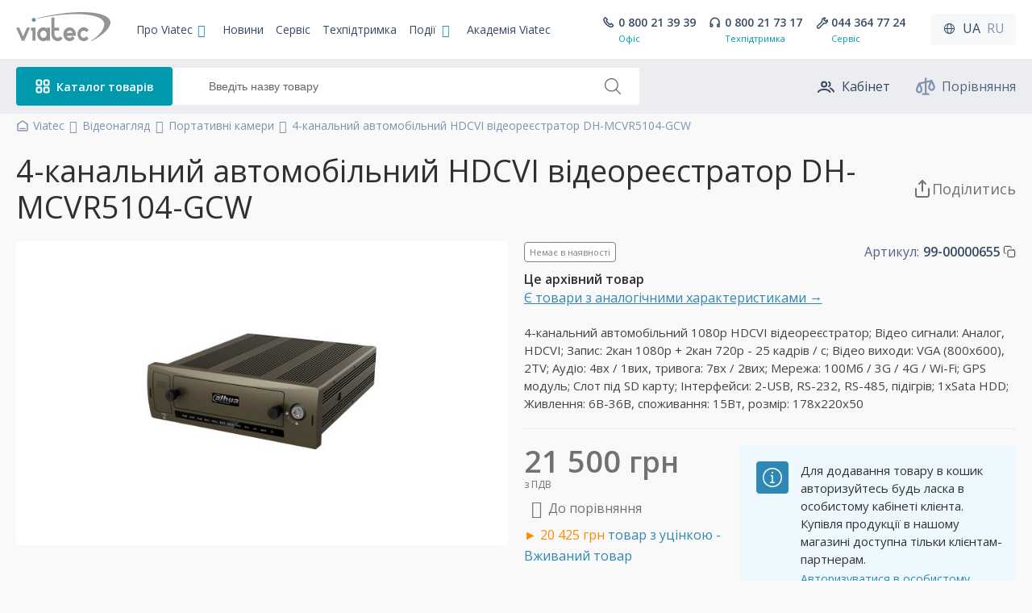

--- FILE ---
content_type: text/html; charset=utf-8
request_url: https://viatec.ua/product/DH-MCVR5104-GCW
body_size: 57393
content:
<!DOCTYPE html>
<html lang="uk">

<head>
    <meta charset="utf-8">

            
    <script async src="https://www.googletagmanager.com/gtag/js?id=G-BDGLNWRRZL"></script>
    <script>
      window.dataLayer = window.dataLayer || [];
      function gtag(){dataLayer.push(arguments);}
    //   gtag('js', new Date());
    
    //   gtag('config', 'G-BDGLNWRRZL');
    </script>
    
        <!-- Google Tag Manager -->
    <script>
        (function(w,d,s,l,i){
            w[l]=w[l]||[];w[l].push({'gtm.start':new Date().getTime(),event:'gtm.js'});
            var f=d.getElementsByTagName(s)[0],j=d.createElement(s),dl=l!='dataLayer'?'&l='+l:'';
            j.async=true;j.src='https://www.googletagmanager.com/gtm.js?id='+i+dl;f.parentNode.insertBefore(j,f);
        })(window,document,'script','dataLayer','GTM-5GZ996W');
    </script>
    <!-- End Google Tag Manager -->
    
    
        <!-- Facebook Pixel Code -->
    
    <script>
        !function(f,b,e,v,n,t,s)
        {if(f.fbq)return;n=f.fbq=function(){n.callMethod?
        n.callMethod.apply(n,arguments):n.queue.push(arguments)};
        if(!f._fbq)f._fbq=n;n.push=n;n.loaded=!0;n.version='2.0';
        n.queue=[];t=b.createElement(e);t.async=!0;
        t.src=v;s=b.getElementsByTagName(e)[0];
        s.parentNode.insertBefore(t,s)}(window, document,'script',
        'https://connect.facebook.net/en_US/fbevents.js');
        fbq('init', '627635358485027');
        fbq('track', 'PageView');
    </script>
    <!-- End Facebook Pixel Code -->
    
        <!-- Sputnik Code -->
    
    <script>
        (function(i,s,o,g,r,a,m){
        i["esSdk"] = r;
        i[r] = i[r] || function() {
            (i[r].q = i[r].q || []).push(arguments)
        }, a=s.createElement(o), m=s.getElementsByTagName(o)[0]; a.async=1; a.src=g;
        m.parentNode.insertBefore(a,m)}
        ) (window, document, "script", "https://esputnik.com/scripts/v1/public/scripts?apiKey=eyJhbGciOiJSUzI1NiJ9.[base64].zpMY0PIQkSBY7nVw8ZPhCdY4QdGWZ_75yGBe-oXekbzvX5AyMgbpDJLc_bP3FaPOI9YgZjPHPwwOh5oCW0Y_Ag&domain=43FC33A7-EBD2-498F-AB9A-037DBE0BADF4", "es");
        es("pushOn");
    </script>
    <!-- End Sputnik Code -->
    
    
    
    

    
    <meta name="viewport" content="width=device-width, initial-scale=1, maximum-scale=1, minimum-scale=1">
    <meta name="theme-color" content="#5895a7">
    <meta name="msapplication-navbutton-color" content="#5895a7">
    <meta name="apple-mobile-web-app-status-bar-style" content="#5895a7">
    <link rel="icon" href="/favicon.ico" type="image/x-icon" />
    <link rel="shortcut icon" href="/favicon.ico" type="image/x-icon" />
    <link rel="apple-touch-icon" sizes="180x180" href="/apple-touch-icon.png">
    <link rel="icon" type="image/png" sizes="32x32" href="/favicon-32x32.png">
    <link rel="icon" type="image/png" sizes="16x16" href="/favicon-16x16.png">
    <link rel="manifest" href="/site.webmanifest">
    <link rel="mask-icon" href="/safari-pinned-tab.svg" color="#5895a7">
    <meta name="msapplication-TileColor" content="#da532c">
        
    
    
    <link rel="preconnect" href="https://fonts.googleapis.com">
    <link rel="preconnect" href="https://fonts.gstatic.com" crossorigin>
    <link href="https://fonts.googleapis.com/css2?family=Open+Sans:ital,wght@0,400;0,600;0,700;1,400;1,600;1,700&display=swap" rel="stylesheet">
    <title>4-канальний автомобільний HDCVI відеореєстратор</title>
    <meta name="description" content="4-канальний автомобільний 1080p HDCVI відеореєстратор; Відео сигнали: Аналог, HDCVI; Запис: 2кан 1080р + 2кан 720р - 25 кадрів / с; Відео виходи: VGA (800x600), 2TV; Аудіо: 4вх / 1вих, тривога: 7вх / 2вих; Мережа: 100Мб / 3G / 4G / Wi-Fi; GPS модуль; Слот під SD карту; Інтерфейси: 2-USB, RS-232, RS-485, підігрів; 1xSata HDD; Живлення: 6В-36В, споживання: 15Вт, розмір: 178х220х50">
            <script type="application/ld+json">{"@context":"https://schema.org","@type":"ItemPage","inLanguage":"uk","name":"4-канальний автомобільний HDCVI відеореєстратор","url":"https://viatec.ua/product/DH-MCVR5104-GCW","lastReviewed":"2025-11-25T00:06:22+02:00","primaryImageOfPage":"https://viatec.ua/upload/images/prod/MCVR5104-GCW.jpg","author":{"@type":"Organization","name":"Viatec","logo":"https://viatec.ua/img/header/logo.svg","@id":"https://viatec.ua/"},"mainEntity":{"@type":"Product","name":"4-канальний автомобільний HDCVI відеореєстратор DH-MCVR5104-GCW","image":["https://viatec.ua/upload/images/prod/MCVR5104-GCW.jpg"],"itemCondition":"https://schema.org/NewCondition","sku":"99-00000655","brand":{"@type":"Brand","name":"Dahua","logo":"https://viatec.ua/upload/images/brands_logo/dha.png"},"offers":{"@type":"Offer","priceCurrency":"UAH","price":21500,"priceValidUntil":"2026-01-27","availability":"https://schema.org/OutOfStock","validFrom":"2026-01-26","validThrough":"2026-01-27","eligibleRegion":"ua","availableDeliveryMethod":["https://schema.org/OnSitePickup","https://schema.org/ParcelService"],"hasMerchantReturnPolicy":{"@type":"MerchantReturnPolicy","applicableCountry":"ua","returnPolicyCategory":"https://schema.org/MerchantReturnFiniteReturnWindow","returnPolicyCountry":"ua","returnMethod":["https://schema.org/ReturnByMail","https://schema.org/ReturnInStore"],"returnFees":"https://schema.org/ReturnFeesCustomerResponsibility","refundType":["https://schema.org/FullRefund","https://schema.org/ExchangeRefund"],"merchantReturnDays":14},"acceptedPaymentMethod":["https://schema.org/ByBankTransferInAdvance","https://schema.org/ByInvoice"],"shippingDetails":{"@type":"OfferShippingDetails","deliveryTime":{"@type":"ShippingDeliveryTime","transitTime":{"@type":"QuantitativeValue","unitCode":"d","minValue":2,"maxValue":3},"handlingTime":{"@type":"QuantitativeValue","unitCode":"d","minValue":0,"maxValue":2}},"shippingRate":{"@type":"MonetaryAmount","currency":"UAH","minValue":"200","maxValue":"9000"},"shippingDestination":{"@type":"DefinedRegion","addressCountry":"ua"}}},"@id":"https://viatec.ua/product/DH-MCVR5104-GCW"},"breadcrumb":{"@type":"BreadcrumbList","itemListElement":[{"@type":"ListItem","position":1,"name":"VIATEC","item":"https://viatec.ua/"},{"@type":"ListItem","position":2,"name":"Відеонагляд","item":"https://viatec.ua/catalog/videonagliad"},{"@type":"ListItem","position":3,"name":"Портативні камери","item":"https://viatec.ua/catalog/solution-mobile"},{"@type":"ListItem","position":4,"name":"4-канальний автомобільний HDCVI відеореєстратор DH-MCVR5104-GCW","item":"https://viatec.ua/product/DH-MCVR5104-GCW"}]}}</script>
        <meta name="csrf-token" content="PvDVWvAb9K4kPudP6jHrmX1lFYqyhSwVbFlmc7yL">

    <link rel="canonical" href="https://viatec.ua/product/DH-MCVR5104-GCW">
        <link rel="alternate" hreflang="ru" href="https://viatec.ua/ru/product/DH-MCVR5104-GCW" />
        <link rel="alternate" hreflang="uk" href="https://viatec.ua/product/DH-MCVR5104-GCW" />
        <link rel="alternate" hreflang="x-default" href="https://viatec.ua/product/DH-MCVR5104-GCW" />

    
    <meta property="og:title" content="DH-MCVR5104-GCW. 4-канальний автомобільний HDCVI відеореєстратор">
    <meta property="og:type" content="product">
    <meta property="og:url" content="https://viatec.ua/product/DH-MCVR5104-GCW">
    <meta property="og:image" content="https://viatec.ua/img/og/MCVR5104-GCW.jpg">
    <meta property="og:product:brand" content="Dahua">
    <meta property="og:site_name" content="VIATEC.UA">
    <meta property="og:description" content="">


    
        
    <link rel="stylesheet" href="https://cdn.jsdelivr.net/gh/fancyapps/fancybox@3.5.7/dist/jquery.fancybox.min.css">
    <link rel="stylesheet" href="https://viatec.ua/style/css/partial/vpu.css?v=95e55816b0803c3325ea924590561ee3">
    <link href="https://viatec.ua/style/main.css?v=877af8a56195615fa897c52713f91f12" rel="stylesheet">

    <style>
        .grecaptcha-badge {
            bottom: 120px !important;
            z-index: 333;
        }
        
        .balance_alert_message {
            width:100%; 
            background-color: red; 
            color: white; 
            text-align: center;
            position: fixed; 
            z-index: 1000000; 
            bottom: 0;
        }
        .balance_alert_message .alert_text {
            padding: 0 20px;
        }
        .balance_alert_message a {
            color: white; 
            text-decoration: underline;
        }
        .balance_alert_message .close-btn1 {
            position: absolute;
            left: 0;
            top: -5px;
            cursor: pointer;
            width: 15px;
        }
        .lds-dual-ring {
            display: inline-block;
            width: 80px;
            height: 80px;
        }
        .lds-dual-ring:after {
            content: " ";
            display: block;
            width: 64px;
            height: 64px;
            margin: 8px;
            border-radius: 50%;
            border: 6px solid #fff;
            border-color: #2fb0b3  transparent #2fb0b3  transparent;
            animation: lds-dual-ring 1.2s linear infinite;
            }
            @keyframes lds-dual-ring {
            0% {
                transform: rotate(0deg);
            }
            100% {
                transform: rotate(360deg);
            }
        }
        .search-dual-ring {
            position: absolute;
            display: none;
            width: 22px;
            height: 22px;
            margin: 9px;
            border-radius: 50%;
            border: 3px solid #fff;
            border-color: #8094ae transparent #8094ae transparent;
            animation: lds-dual-ring 1.2s linear infinite;
        }
        @keyframes search-dual-ring {
            0% {
                transform: rotate(0deg);
            }
            100% {
                transform: rotate(360deg);
            }
        }
        #search {
            padding-left: 44px;
        }
    </style>

    
    </head>

<body>
        <!-- Google Tag Manager (noscript) -->
    <noscript>
        <iframe src="https://www.googletagmanager.com/ns.html?id=GTM-5GZ996W"
        height="0" width="0" style="display:none;visibility:hidden"></iframe>
    </noscript>
    <!-- End Google Tag Manager (noscript) -->
    
    
        <!-- Facebook Pixel Code (noscript)-->
    <noscript>
        <img height="1" width="1" style="display:none" src="https://www.facebook.com/tr?id=627635358485027&ev=PageView&noscript=1" alt="fb_noscript">
    </noscript> 
    <!-- End Facebook Pixel Code (noscript)-->
        
    
    <div style="display: none;">
    <svg xmlns="http://www.w3.org/2000/svg">
        <symbol id="icon-compare" viewBox="0 0 21 19">
            <path fill-rule="evenodd" clip-rule="evenodd"
                d="M10.5618 0C11.1141 0 11.5618 0.447715 11.5618 1V17C11.5618 17.5523 11.1141 18 10.5618 18C10.0095 18 9.56177 17.5523 9.56177 17V1C9.56177 0.447715 10.0095 0 10.5618 0Z" 
                stroke="" fill="currentColor" />
            <path fill-rule="evenodd" clip-rule="evenodd"
                d="M6.56177 18C6.56177 17.4477 7.00948 17 7.56177 17H13.5618C14.1141 17 14.5618 17.4477 14.5618 18C14.5618 18.5523 14.1141 19 13.5618 19H7.56177C7.00948 19 6.56177 18.5523 6.56177 18Z" 
                stroke="" fill="currentColor" />
            <path fill-rule="evenodd" clip-rule="evenodd"
                d="M16.8448 2.52375C17.3026 2.42202 17.7696 2.65208 17.9679 3.07705L20.2206 7.9041C20.675 8.87789 20.8893 10.0092 20.7379 11.0781C20.5842 12.164 20.0425 13.2169 18.973 13.882C18.4514 14.2064 17.7893 14.4999 17.0618 14.4999C16.3342 14.4999 15.6721 14.2064 15.1505 13.882C14.081 13.2169 13.5393 12.164 13.3856 11.0781C13.2342 10.0092 13.4485 8.87789 13.903 7.9041L15.2972 4.91646L4.99474 7.20589L6.55983 10.5597C7.06508 11.6423 7.26325 12.9341 7.01996 14.0919C6.77074 15.278 6.02911 16.3922 4.64409 16.8251C4.30963 16.9297 3.944 16.9999 3.56176 16.9999C3.17952 16.9999 2.8139 16.9297 2.47943 16.8251C1.09441 16.3922 0.352787 15.278 0.103562 14.0919C-0.139725 12.9341 0.0584416 11.6423 0.563692 10.5597L2.65558 6.07705C2.78693 5.79558 3.04162 5.59113 3.34483 5.52375L16.8448 2.52375ZM3.56176 8.86465L4.74747 11.4054C5.09505 12.1503 5.20536 13.0017 5.0627 13.6807C4.92598 14.3313 4.58723 14.7475 4.04739 14.9162C3.86218 14.9741 3.70029 14.9999 3.56176 14.9999C3.42324 14.9999 3.26134 14.9741 3.07613 14.9162C2.53629 14.7475 2.19754 14.3313 2.06082 13.6807C1.91816 13.0017 2.02847 12.1503 2.37606 11.4054L3.56176 8.86465ZM17.0618 5.86465L15.7153 8.74987C15.4001 9.42525 15.2764 10.1664 15.3658 10.7977C15.4528 11.4122 15.7307 11.8876 16.2067 12.1836C16.5735 12.4118 16.8611 12.4999 17.0618 12.4999C17.2624 12.4999 17.55 12.4118 17.9168 12.1836C18.3929 11.8876 18.6707 11.4122 18.7577 10.7977C18.8471 10.1664 18.7234 9.42525 18.4082 8.74987L17.0618 5.86465Z" 
                stroke="" fill="currentColor" />
        </symbol>
    </svg>
</div>
    <div style="display: none;">
    <svg fill="none" width="24" height="24"  xmlns="http://www.w3.org/2000/svg">
        <symbol id="icon-cart" viewBox="0 0 24 24">
            <path d="M2.40039 1.99268C1.84811 1.99268 1.40039 2.44039 1.40039 2.99268C1.40039 3.54496 1.84811 3.99268 2.40039 3.99268V1.99268ZM4.69293 2.99268L5.65815 2.73126C5.5401 2.29536 5.14453 1.99268 4.69293 1.99268V2.99268ZM8.4183 16.7479L7.45307 17.0093C7.58334 17.4903 8.04786 17.802 8.54233 17.7402L8.4183 16.7479ZM19.881 15.3151L20.005 16.3073C20.4297 16.2543 20.7735 15.9368 20.8602 15.5177L19.881 15.3151ZM21.6004 7.00462L22.5796 7.20722C22.6406 6.91271 22.5657 6.60641 22.3758 6.37319C22.1859 6.13998 21.9011 6.00462 21.6004 6.00462V7.00462ZM5.77949 7.00462L4.81427 7.26603L5.77949 7.00462ZM2.40039 3.99268H4.69293V1.99268H2.40039V3.99268ZM8.54233 17.7402L20.005 16.3073L19.7569 14.3228L8.29426 15.7556L8.54233 17.7402ZM20.8602 15.5177L22.5796 7.20722L20.6211 6.80201L18.9017 15.1125L20.8602 15.5177ZM3.7277 3.25409L4.81427 7.26603L6.74472 6.7432L5.65815 2.73126L3.7277 3.25409ZM4.81427 7.26603L7.45307 17.0093L9.38353 16.4865L6.74472 6.7432L4.81427 7.26603ZM21.6004 6.00462H5.77949V8.00462H21.6004V6.00462ZM11.0004 20.4999C11.0004 20.7761 10.7765 20.9999 10.5004 20.9999V22.9999C11.8811 22.9999 13.0004 21.8807 13.0004 20.4999H11.0004ZM10.5004 20.9999C10.2242 20.9999 10.0004 20.7761 10.0004 20.4999H8.00039C8.00039 21.8807 9.11968 22.9999 10.5004 22.9999V20.9999ZM10.0004 20.4999C10.0004 20.2238 10.2242 19.9999 10.5004 19.9999V17.9999C9.11968 17.9999 8.00039 19.1192 8.00039 20.4999H10.0004ZM10.5004 19.9999C10.7765 19.9999 11.0004 20.2238 11.0004 20.4999H13.0004C13.0004 19.1192 11.8811 17.9999 10.5004 17.9999V19.9999ZM19.0004 20.4999C19.0004 20.7761 18.7765 20.9999 18.5004 20.9999V22.9999C19.8811 22.9999 21.0004 21.8807 21.0004 20.4999H19.0004ZM18.5004 20.9999C18.2242 20.9999 18.0004 20.7761 18.0004 20.4999H16.0004C16.0004 21.8807 17.1197 22.9999 18.5004 22.9999V20.9999ZM18.0004 20.4999C18.0004 20.2238 18.2242 19.9999 18.5004 19.9999V17.9999C17.1197 17.9999 16.0004 19.1192 16.0004 20.4999H18.0004ZM18.5004 19.9999C18.7765 19.9999 19.0004 20.2238 19.0004 20.4999H21.0004C21.0004 19.1192 19.8811 17.9999 18.5004 17.9999V19.9999Z" 
            fill="currentColor"/>
        </symbol>
    </svg>
</div>
    <div style="display: none;">
    <svg fill="none" xmlns="http://www.w3.org/2000/svg">
        <symbol id="icon-preorder" viewBox="0 0 20 20">
            <path d="M1.16699 0.660645C0.614707 0.660645 0.166992 1.10836 0.166992 1.66064C0.166992 2.21293 0.614707 2.66064 1.16699 2.66064V0.660645ZM3.07744 1.66064L4.04267 1.39923C3.92461 0.963327 3.52905 0.660645 3.07744 0.660645V1.66064ZM6.18192 13.1233L5.21669 13.3847C5.35069 13.8795 5.83711 14.1928 6.34301 14.1103L6.18192 13.1233ZM17.167 5.00393L18.1559 5.15244C18.1991 4.86453 18.1148 4.57207 17.9248 4.35144C17.7348 4.13081 17.4581 4.00393 17.167 4.00393V5.00393ZM3.98291 5.00393L3.01769 5.26534L3.98291 5.00393ZM1.16699 2.66064H3.07744V0.660645H1.16699V2.66064ZM2.11221 1.92206L3.01769 5.26534L4.94814 4.74251L4.04267 1.39923L2.11221 1.92206ZM3.01769 5.26534L5.21669 13.3847L7.14714 12.8619L4.94814 4.74251L3.01769 5.26534ZM17.167 4.00393H3.98291V6.00393H17.167V4.00393ZM8.16699 16.25C8.16699 16.3881 8.05506 16.5 7.91699 16.5V18.5C9.15963 18.5 10.167 17.4927 10.167 16.25H8.16699ZM7.91699 16.5C7.77892 16.5 7.66699 16.3881 7.66699 16.25H5.66699C5.66699 17.4927 6.67435 18.5 7.91699 18.5V16.5ZM7.66699 16.25C7.66699 16.112 7.77892 16 7.91699 16V14C6.67435 14 5.66699 15.0074 5.66699 16.25H7.66699ZM7.91699 16C8.05506 16 8.16699 16.112 8.16699 16.25H10.167C10.167 15.0074 9.15963 14 7.91699 14V16ZM6.34301 14.1103L10.1614 13.487L9.83921 11.5131L6.02082 12.1364L6.34301 14.1103ZM17.6559 8.48193L18.1559 5.15244L16.1781 4.85542L15.6781 8.1849L17.6559 8.48193Z" fill="#526484" />
            <path d="M16.507 15.6362C17.031 15.8108 17.5973 15.5277 17.7719 15.0037C17.9466 14.4798 17.6634 13.9135 17.1395 13.7388L16.507 15.6362ZM15.417 14.2188H14.417C14.417 14.6492 14.6924 15.0313 15.1008 15.1674L15.417 14.2188ZM16.417 12.2587C16.417 11.7064 15.9693 11.2587 15.417 11.2587C14.8647 11.2587 14.417 11.7064 14.417 12.2587H16.417ZM17.1395 13.7388L15.7332 13.2701L15.1008 15.1674L16.507 15.6362L17.1395 13.7388ZM16.417 14.2188V12.2587H14.417V14.2188H16.417ZM18.167 13.75C18.167 15.2688 16.9358 16.5 15.417 16.5V18.5C18.0403 18.5 20.167 16.3734 20.167 13.75H18.167ZM15.417 16.5C13.8982 16.5 12.667 15.2688 12.667 13.75H10.667C10.667 16.3734 12.7936 18.5 15.417 18.5V16.5ZM12.667 13.75C12.667 12.2312 13.8982 11 15.417 11V9C12.7936 9 10.667 11.1266 10.667 13.75H12.667ZM15.417 11C16.9358 11 18.167 12.2312 18.167 13.75H20.167C20.167 11.1266 18.0403 9 15.417 9V11Z" fill="#526484" />
        </symbol>
    </svg>
</div>    <div style="display: none;">
    <svg fill="none" xmlns="http://www.w3.org/2000/svg">
        <symbol id="icon-hrn" viewBox="0 0 18 18">
            <rect width="18" height="18" rx="9" fill="#0099AD" />
            <path
                d="M10.5108 8.41667H12.5V7.25H11.52C11.765 6.865 11.9167 6.48 11.9167 6.08333C11.9167 4.54917 10.4583 3.75 9 3.75C7.62917 3.75 6.3925 4.95167 6.2525 5.08583L7.08083 5.91417C7.36083 5.63417 8.2475 4.91667 9 4.91667C9.60667 4.91667 10.75 5.16167 10.75 6.08333C10.75 6.375 10.4583 6.80667 10.0267 7.25H5.5V8.41667H8.78417C8.53917 8.62667 7.6875 9.39083 7.48917 9.58333H5.5V10.75H6.48C6.235 11.135 6.08333 11.52 6.08333 11.9167C6.08333 13.4508 7.54167 14.25 9 14.25C10.3708 14.25 11.6075 13.0483 11.7475 12.9142L10.9192 12.0858C10.645 12.3658 9.7525 13.0833 9 13.0833C8.39333 13.0833 7.25 12.8383 7.25 11.9167C7.25 11.625 7.54167 11.1933 7.97333 10.75H12.5V9.58333H9.22167L10.5108 8.41667Z"
                fill="white" />
        </symbol>
    </svg>
</div>    <div style="display: none;">
    <svg width="24" height="24" viewBox="0 0 24 24" fill="white" xmlns="http://www.w3.org/2000/svg">
        <symbol id="icon-wrench">
            <path
                d="M21.4811 7.37503C21.4672 7.2148 21.1096 6.90708 20.9582 6.85219C20.8065 6.79697 20.6367 6.83456 20.5225 6.94809L18.2329 9.23769L15.259 6.26374L17.5944 3.93712C17.7087 3.82337 17.746 3.65413 17.6909 3.50324C17.6353 3.35205 17.2686 3.03175 17.1074 3.01787C15.6891 2.89613 14.2994 3.40061 13.2946 4.40174C11.9185 5.77278 11.5541 7.77488 12.1994 9.48143C12.1289 9.54063 12.0593 9.60336 11.9906 9.671L4.19505 16.9993C4.1923 17.002 4.18959 17.0049 4.18662 17.0075C3.26983 17.9209 3.26983 19.407 4.18662 20.3206C5.10356 21.2339 6.58439 21.2228 7.50103 20.3094C7.50499 20.3057 7.5086 20.302 7.51222 20.2979L14.8041 12.4712C14.8705 12.4047 14.9322 12.3351 14.9904 12.2637C16.7039 12.9077 18.7148 12.5455 20.0921 11.1736C21.0967 10.1724 21.6034 8.78782 21.4811 7.37503Z"
                stroke="currentColor" stroke-width="2" stroke-linejoin="round" fill="transparent" />
        </symbol>
    </svg>
</div>
    <div style="display: none;">
    <svg width="24" height="24" viewBox="0 0 24 24" fill="none" xmlns="http://www.w3.org/2000/svg">
        <symbol id="icon-lock">
            <path
                d="M7.0998 9.05002V8.13574C7.0998 5.09683 9.50838 2.65002 12.4998 2.65002C15.4912 2.65002 17.8998 5.09683 17.8998 8.13574V9.05002M7.0998 9.05002C6.1098 9.05002 5.2998 9.87288 5.2998 10.8786V20.0214C5.2998 21.0272 6.1098 21.85 7.0998 21.85H17.8998C18.8898 21.85 19.6998 21.0272 19.6998 20.0214V10.8786C19.6998 9.87288 18.8898 9.05002 17.8998 9.05002M7.0998 9.05002H17.8998M12.4998 13.6215C13.4898 13.6215 14.2998 14.4443 14.2998 15.45C14.2998 16.4557 13.4898 17.2786 12.4998 17.2786C11.5098 17.2786 10.6998 16.4557 10.6998 15.45C10.6998 14.4443 11.5098 13.6215 12.4998 13.6215Z"
                stroke="currentColor" stroke-width="2" fill="none" />
        </symbol>
    </svg>
</div>
    <div style="display: none;">
    <svg width="24" height="24" viewBox="0 0 24 24" fill="white" xmlns="http://www.w3.org/2000/svg">
        <symbol id="icon-userProfiles">
            <path 
                d="M2.90039 18.9668C3.99903 17.1343 6.4069 15.8801 10.1635 15.8801C13.9201 15.8801 16.328 17.1343 17.4266 18.9668M18.1216 14.4906C20.111 15.4852 21.1057 16.4799 22.1004 18.4693M16.0526 6.8876C16.9887 7.39115 17.625 8.37991 17.625 9.5173C17.625 10.6218 17.0249 11.5862 16.133 12.1022M13.1476 9.51727C13.1476 11.1653 11.8116 12.5013 10.1635 12.5013C8.51545 12.5013 7.17944 11.1653 7.17944 9.51727C7.17944 7.86922 8.51545 6.5332 10.1635 6.5332C11.8116 6.5332 13.1476 7.86922 13.1476 9.51727Z" 
                stroke="currentColor" stroke-width="2" stroke-linecap="round" fill="none"/>
        </symbol>
    </svg>
</div>    <div style="display: none;">
    <svg width="24" height="24" viewBox="0 0 24 24" fill="white" xmlns="http://www.w3.org/2000/svg">
        <symbol id="icon-key">
            <path
                d="M9.50063 9.74975H9.6218M18.5015 22.35L11.8087 15.7524C10.5135 16.2543 8.96613 16.0572 7.52861 15.6366C4.10506 14.6351 2.15332 11.0874 3.16927 7.71247C4.18522 4.33758 7.78414 2.41357 11.2077 3.41508C14.6312 4.4166 16.583 7.96437 15.567 11.3393L15.4076 12.2046L22.1004 18.8022V22.35H18.5015Z"
                stroke="currentColor" fill="none" stroke-width="2" stroke-linecap="round" stroke-linejoin="round" />
        </symbol>
    </svg>
</div>
    <div style="display: none;">
    <svg fill="none" viewBox="0 0 26 26" xmlns="http://www.w3.org/2000/svg">
        <symbol id="icon-arrowRight">
            <rect width="26" height="26" rx="13" fill="#0099AD" />
            <path d="M12 10.5L14.5 13L12 15.5" stroke="white" stroke-width="2" stroke-linecap="round"
                stroke-linejoin="round" />
        </symbol>
    </svg>
</div>
    <div style="display: none;">
    <svg fill="none" width="16" height="16" viewBox="0 0 16 16" xmlns="http://www.w3.org/2000/svg">
        <symbol id="icon-tag">
            <path
                d="M10.9022 5.10163L10.898 5.10161M13.0146 1.9009L9.14772 1.60345C8.80489 1.57708 8.46765 1.70183 8.22451 1.94497L1.9446 8.22488C1.48461 8.68486 1.48461 9.43064 1.9446 9.89063L6.10896 14.055C6.56894 14.515 7.31472 14.515 7.7747 14.055L14.0546 7.77507C14.2978 7.53194 14.4225 7.1947 14.3961 6.85186L14.0987 2.98496C14.0541 2.40571 13.5939 1.94546 13.0146 1.9009Z"
                stroke="currentColor" stroke-width="1.5" stroke-linecap="round" stroke-linejoin="round" fill="transparent" />
        </symbol>
    </svg>
</div>    <div style="display: none;">
    <svg fill="none" width="16" height="16" viewBox="0 0 16 16" xmlns="http://www.w3.org/2000/svg">
        <symbol id="icon-calendar">
            <path
                d="M5.16667 11.4801V11.4286M8.16667 11.4801V11.4286M8.16667 8.68571V8.63415M10.8333 8.68571V8.63415M3.16667 5.94284H12.5M4.37302 2V3.02869M11.1667 2V3.02857M11.1667 3.02857H4.5C3.39543 3.02857 2.5 3.94958 2.5 5.0857V11.9429C2.5 13.079 3.39543 14 4.5 14H11.1667C12.2712 14 13.1667 13.079 13.1667 11.9429L13.1667 5.0857C13.1667 3.94958 12.2712 3.02857 11.1667 3.02857Z"
                stroke="currentColor" stroke-width="1.5" stroke-linecap="round" stroke-linejoin="round" fill="transparent"/>
        </symbol>
    </svg>
</div>    <div style="display: none;">
    <svg width="16" height="17" viewBox="0 0 16 17" fill="none" xmlns="http://www.w3.org/2000/svg">
        <symbol id="icon-eye">
            <path id="Vector (Stroke)" fill-rule="evenodd" clip-rule="evenodd"
                d="M2.07476 8.49996C2.12944 8.6048 2.20164 8.73664 2.29182 8.88814C2.53448 9.29581 2.90316 9.83879 3.4054 10.3797C4.41027 11.4618 5.9123 12.5 8.00021 12.5C10.0881 12.5 11.5901 11.4618 12.595 10.3797C13.0972 9.83879 13.4659 9.29581 13.7086 8.88814C13.7988 8.73664 13.871 8.6048 13.9256 8.49996C13.871 8.39512 13.7988 8.26328 13.7086 8.11178C13.4659 7.7041 13.0972 7.16113 12.595 6.62026C11.5901 5.53809 10.0881 4.49996 8.00021 4.49996C5.9123 4.49996 4.41027 5.53809 3.4054 6.62026C2.90316 7.16113 2.53448 7.7041 2.29182 8.11178C2.20164 8.26328 2.12944 8.39512 2.07476 8.49996ZM14.6669 8.49996C15.2796 8.23735 15.2795 8.23708 15.2794 8.23679L15.2784 8.23446L15.2764 8.22987L15.2701 8.21568C15.265 8.20403 15.2578 8.18804 15.2485 8.168C15.23 8.12792 15.2032 8.07158 15.1681 8.0013C15.0979 7.86084 14.9938 7.6641 14.8543 7.4298C14.5762 6.96248 14.1532 6.33879 13.5721 5.71299C12.4103 4.46183 10.579 3.16663 8.00021 3.16663C5.42144 3.16663 3.59014 4.46183 2.42834 5.71299C1.84725 6.33879 1.42426 6.96248 1.14609 7.4298C1.00663 7.6641 0.902536 7.86084 0.832306 8.0013C0.797166 8.07158 0.77043 8.12792 0.751917 8.168C0.742659 8.18804 0.73545 8.20403 0.730269 8.21568L0.724012 8.22987L0.722018 8.23446L0.721303 8.23612L0.721016 8.23679C0.720892 8.23708 0.720776 8.23735 1.33354 8.49996L0.721016 8.23679C0.649145 8.40449 0.648905 8.59487 0.720776 8.76257L1.33354 8.49996C0.720776 8.76257 0.720652 8.76228 0.720776 8.76257L0.721303 8.7638L0.722018 8.76546L0.724012 8.77005L0.730269 8.78424C0.73545 8.79589 0.742659 8.81188 0.751917 8.83192C0.77043 8.872 0.797166 8.92834 0.832306 8.99862C0.902536 9.13908 1.00663 9.33582 1.14609 9.57012C1.42426 10.0374 1.84725 10.6611 2.42834 11.2869C3.59014 12.5381 5.42144 13.8333 8.00021 13.8333C10.579 13.8333 12.4103 12.5381 13.5721 11.2869C14.1532 10.6611 14.5762 10.0374 14.8543 9.57012C14.9938 9.33582 15.0979 9.13908 15.1681 8.99862C15.2032 8.92834 15.23 8.872 15.2485 8.83192C15.2578 8.81188 15.265 8.79589 15.2701 8.78424L15.2764 8.77005L15.2784 8.76546L15.2794 8.76313C15.2795 8.76284 15.2796 8.76257 14.6669 8.49996ZM14.6669 8.49996L15.2794 8.76313C15.3513 8.59543 15.3513 8.40449 15.2794 8.23679L14.6669 8.49996Z"
                fill="currentColor" />
            <path id="Vector (Stroke)_2" fill-rule="evenodd" clip-rule="evenodd"
                d="M8.00016 7.16671C7.26378 7.16671 6.66683 7.76366 6.66683 8.50004C6.66683 9.23642 7.26378 9.83337 8.00016 9.83337C8.73654 9.83337 9.3335 9.23642 9.3335 8.50004C9.3335 7.76366 8.73654 7.16671 8.00016 7.16671ZM5.3335 8.50004C5.3335 7.02728 6.5274 5.83337 8.00016 5.83337C9.47292 5.83337 10.6668 7.02728 10.6668 8.50004C10.6668 9.9728 9.47292 11.1667 8.00016 11.1667C6.5274 11.1667 5.3335 9.9728 5.3335 8.50004Z"
                fill="currentColor" />
        </symbol>
    </svg>
</div>
    <div style="display: none;">
    <svg fill="none" width="16" height="16" viewBox="0 0 16 16" xmlns="http://www.w3.org/2000/svg">
        <symbol id="icon-mapMarker">
            <path
                d="M7.99991 14.4001C7.99991 14.4001 13.0086 9.94792 13.0086 6.60879C13.0086 3.84257 10.7661 1.6001 7.99991 1.6001C5.23368 1.6001 2.99121 3.84257 2.99121 6.60879C2.99121 9.94792 7.99991 14.4001 7.99991 14.4001Z"
                stroke="currentColor" stroke-width="1.5" fill="transparent"/>
            <path
                d="M9.60011 6.4002C9.60011 7.28385 8.88377 8.0002 8.00011 8.0002C7.11646 8.0002 6.40011 7.28385 6.40011 6.4002C6.40011 5.51654 7.11646 4.8002 8.00011 4.8002C8.88377 4.8002 9.60011 5.51654 9.60011 6.4002Z"
                stroke="currentColor" stroke-width="1.5" fill="transparent"/>
        </symbol>
    </svg>
</div>    <div style="display: none;">
    <svg width="32" height="32" viewBox="0 0 32 32" fill="none" xmlns="http://www.w3.org/2000/svg">
        <symbol id="icon-coins">
            <path
                d="M13.5992 5.30238C15.2042 3.98837 17.2562 3.19995 19.4923 3.19995C24.6336 3.19995 28.8014 7.36777 28.8014 12.509C28.8014 14.7441 28.0137 16.7953 26.7007 18.3999M21.8174 19.4909C21.8174 24.6321 17.6496 28.7999 12.5083 28.7999C7.36704 28.7999 3.19922 24.6321 3.19922 19.4909C3.19922 14.3496 7.36704 10.1818 12.5083 10.1818C17.6496 10.1818 21.8174 14.3496 21.8174 19.4909Z"
                stroke="white" stroke-width="2" stroke-linecap="round" stroke-linejoin="round" fill="transparent"/>
        </symbol>
    </svg>
</div>    <div style="display: none;">
    <svg width="32" height="32" viewBox="0 0 32 32" fill="none" xmlns="http://www.w3.org/2000/svg">
        <symbol id="icon-questionMark">
            <path
                d="M15.9987 22V22.0527M13 12.3067C13 10.6185 14.3431 9.25 16 9.25C17.6569 9.25 19 10.6185 19 12.3067C19 13.9948 17.6569 15.3633 16 15.3633C16 15.3633 15.9987 16.2757 15.9987 17.4011M28 16C28 22.6274 22.6274 28 16 28C9.37258 28 4 22.6274 4 16C4 9.37258 9.37258 4 16 4C22.6274 4 28 9.37258 28 16Z"
                stroke="white" stroke-width="2" stroke-linecap="round" stroke-linejoin="round" fill="transparent"/>
        </symbol>
    </svg>
</div>    <div style="display: none;">
    <svg width="32" height="32" viewBox="0 0 32 32" fill="none" xmlns="http://www.w3.org/2000/svg">
        <symbol id="icon-promoPercent">
            <path
                d="M11.2002 20.8L20.8002 11.2M11.9387 11.9325L11.9199 11.9134M20.0861 20.1636L20.0672 20.1445M12.7681 5.39041L10.1843 4.82425C9.77149 4.73379 9.35771 4.97268 9.22963 5.37544L8.42804 7.89617C8.34758 8.14917 8.14935 8.3474 7.89635 8.42785L5.37562 9.22945C4.97287 9.35752 4.73397 9.77131 4.82443 10.1841L5.39059 12.768C5.44742 13.0273 5.37486 13.2981 5.19598 13.4942L3.41376 15.4488C3.12901 15.7611 3.12901 16.2389 3.41376 16.5512L5.19598 18.5058C5.37486 18.7019 5.44742 18.9727 5.39059 19.2321L4.82443 21.8159C4.73397 22.2287 4.97287 22.6425 5.37562 22.7706L7.89635 23.5722C8.14935 23.6526 8.34758 23.8508 8.42804 24.1038L9.22963 26.6246C9.35771 27.0273 9.77149 27.2662 10.1843 27.1758L12.7681 26.6096C13.0275 26.5528 13.2983 26.6253 13.4944 26.8042L15.449 28.5864C15.7613 28.8712 16.2391 28.8712 16.5514 28.5864L18.506 26.8042C18.7021 26.6253 18.9729 26.5528 19.2322 26.6096L21.8161 27.1758C22.2289 27.2662 22.6427 27.0273 22.7708 26.6246L23.5723 24.1038C23.6528 23.8508 23.851 23.6526 24.104 23.5722L26.6248 22.7706C27.0275 22.6425 27.2664 22.2287 27.176 21.8159L26.6098 19.2321C26.553 18.9727 26.6255 18.7019 26.8044 18.5058L28.5866 16.5512C28.8714 16.2389 28.8714 15.7611 28.5866 15.4488L26.8044 13.4942C26.6255 13.2981 26.553 13.0273 26.6098 12.768L27.176 10.1841C27.2664 9.77131 27.0275 9.35752 26.6248 9.22945L24.104 8.42785C23.851 8.3474 23.6528 8.14917 23.5723 7.89617L22.7708 5.37544C22.6427 4.97268 22.2289 4.73379 21.8161 4.82425L19.2322 5.39041C18.9729 5.44723 18.7021 5.37468 18.506 5.1958L16.5514 3.41358C16.2391 3.12882 15.7613 3.12882 15.449 3.41358L13.4944 5.1958C13.2983 5.37468 13.0275 5.44723 12.7681 5.39041Z"
                stroke="white" stroke-width="2" stroke-linecap="round" fill="transparent"/>

        </symbol>
    </svg>
</div>    <div style="display: none;">
    <svg width="16" height="15" viewBox="0 0 16 15" fill="none" xmlns="http://www.w3.org/2000/svg">
        <symbol id="icon-ratingStar">
            <path
                d="M7.04894 0.92705C7.3483 0.00573921 8.6517 0.00573969 8.95106 0.92705L10.0206 4.21885C10.1545 4.63087 10.5385 4.90983 10.9717 4.90983H14.4329C15.4016 4.90983 15.8044 6.14945 15.0207 6.71885L12.2205 8.75329C11.87 9.00793 11.7234 9.4593 11.8572 9.87132L12.9268 13.1631C13.2261 14.0844 12.1717 14.8506 11.388 14.2812L8.58778 12.2467C8.2373 11.9921 7.7627 11.9921 7.41221 12.2467L4.61204 14.2812C3.82833 14.8506 2.77385 14.0844 3.0732 13.1631L4.14277 9.87132C4.27665 9.4593 4.12999 9.00793 3.7795 8.75329L0.979333 6.71885C0.195619 6.14945 0.598395 4.90983 1.56712 4.90983H5.02832C5.46154 4.90983 5.8455 4.63087 5.97937 4.21885L7.04894 0.92705Z"
                fill="#E39144" />
        </symbol>
    </svg>
</div>    <div style="display: none;">
    <svg width="20" height="20" viewBox="0 0 20 20" fill="none" xmlns="http://www.w3.org/2000/svg">
        <symbol id="icon-googleIcon">
            <g clip-path="url(#clip0_447_30006)">
                <path
                    d="M6.96721 0.657779C4.9689 1.35101 3.24556 2.66679 2.05032 4.41184C0.855082 6.1569 0.250946 8.23925 0.326651 10.353C0.402355 12.4668 1.15391 14.5006 2.47092 16.1557C3.78794 17.8108 5.60099 18.9999 7.64377 19.5484C9.2999 19.9757 11.035 19.9945 12.7 19.6031C14.2083 19.2643 15.6028 18.5396 16.7469 17.5C17.9376 16.3849 18.802 14.9663 19.2469 13.3968C19.7305 11.6901 19.8166 9.89517 19.4985 8.14997H10.1985V12.0078H15.5844C15.4768 12.6231 15.2461 13.2103 14.9062 13.7344C14.5663 14.2585 14.1242 14.7086 13.6063 15.0578C12.9486 15.4928 12.2072 15.7855 11.4297 15.9172C10.6499 16.0621 9.85011 16.0621 9.07033 15.9172C8.28 15.7538 7.53236 15.4276 6.87502 14.9593C5.819 14.2118 5.02608 13.1498 4.6094 11.925C4.18567 10.6771 4.18567 9.32435 4.6094 8.07653C4.906 7.20187 5.39632 6.40549 6.04377 5.74684C6.7847 4.97926 7.72273 4.43059 8.75495 4.16102C9.78718 3.89146 10.8737 3.91142 11.8953 4.21872C12.6934 4.4637 13.4232 4.89174 14.0266 5.46872C14.6339 4.86455 15.2401 4.25882 15.8453 3.65153C16.1578 3.32497 16.4985 3.01403 16.8063 2.67965C15.8853 1.82259 14.8042 1.15568 13.625 0.717154C11.4777 -0.0625494 9.12811 -0.0835031 6.96721 0.657779Z"
                    fill="white" />
                <path
                    d="M6.96758 0.657806C9.1283 -0.08398 11.4779 -0.0635778 13.6254 0.715618C14.8048 1.15712 15.8854 1.82724 16.8051 2.68749C16.4926 3.02187 16.1629 3.33437 15.8441 3.65937C15.2379 4.26458 14.6322 4.8677 14.027 5.46874C13.4236 4.89177 12.6938 4.46373 11.8957 4.21874C10.8744 3.91037 9.78792 3.88926 8.75542 4.15772C7.72292 4.42618 6.78432 4.97384 6.04258 5.74062C5.39513 6.39927 4.90481 7.19564 4.6082 8.07031L1.36914 5.56249C2.52853 3.26337 4.53594 1.50472 6.96758 0.657806Z"
                    fill="#E33629" />
                <path
                    d="M0.509175 8.04688C0.683271 7.18405 0.972306 6.34848 1.36855 5.5625L4.60761 8.07656C4.18389 9.32438 4.18389 10.6772 4.60761 11.925C3.52845 12.7583 2.44876 13.5958 1.36855 14.4375C0.376598 12.463 0.07407 10.2133 0.509175 8.04688Z"
                    fill="#F8BD00" />
                <path
                    d="M10.198 8.14844H19.498C19.8161 9.89365 19.73 11.6885 19.2464 13.3953C18.8015 14.9648 17.9371 16.3834 16.7464 17.4984C15.7011 16.6828 14.6511 15.8734 13.6058 15.0578C14.124 14.7082 14.5663 14.2576 14.9063 13.733C15.2462 13.2084 15.4766 12.6205 15.5839 12.0047H10.198C10.1964 10.7203 10.198 9.43437 10.198 8.14844Z"
                    fill="#587DBD" />
                <path
                    d="M1.36719 14.4375C2.4474 13.6042 3.52708 12.7667 4.60625 11.925C5.02376 13.1504 5.81782 14.2124 6.875 14.9594C7.53439 15.4255 8.28364 15.749 9.075 15.9094C9.85478 16.0544 10.6546 16.0544 11.4344 15.9094C12.2119 15.7778 12.9533 15.4851 13.6109 15.05C14.6562 15.8657 15.7063 16.675 16.7516 17.4907C15.6076 18.5309 14.2132 19.2561 12.7047 19.5954C11.0397 19.9868 9.30457 19.968 7.64844 19.5407C6.3386 19.1909 5.11512 18.5744 4.05469 17.7297C2.93228 16.8386 2.01556 15.7156 1.36719 14.4375Z"
                    fill="#319F43" />
            </g>
            <defs>
                <clipPath id="clip0_447_30006">
                    <rect width="20" height="20" fill="white" />
                </clipPath>
            </defs>
        </symbol>
    </svg>
</div>
    <div style="display: none;">
    <svg width="20" height="20" viewBox="0 0 20 20" fill="none" xmlns="http://www.w3.org/2000/svg">
        <symbol id="icon-phone">
            <path
                d="M17.2192 15.6425C17.2192 15.6425 16.2536 16.5908 16.017 16.8688C15.6316 17.2802 15.1774 17.4744 14.5821 17.4744C14.5248 17.4744 14.4637 17.4744 14.4065 17.4706C13.273 17.3982 12.2197 16.9564 11.4297 16.5794C9.2696 15.5358 7.37284 14.0543 5.79667 12.1766C4.49527 10.6113 3.62513 9.16399 3.04885 7.61008C2.69392 6.66173 2.56416 5.92286 2.62141 5.22588C2.65957 4.78027 2.83131 4.41084 3.14807 4.09472L4.44947 2.79599C4.63647 2.62079 4.83493 2.52557 5.02957 2.52557C5.27 2.52557 5.46464 2.6703 5.58676 2.79218C5.59058 2.79599 5.59439 2.79979 5.59821 2.8036C5.83101 3.02069 6.05236 3.2454 6.28517 3.48535C6.40347 3.60722 6.5256 3.7291 6.64773 3.85478L7.68961 4.89453C8.09415 5.29825 8.09415 5.67149 7.68961 6.07521C7.57893 6.18566 7.47207 6.2961 7.36139 6.40275C7.04082 6.73029 7.29265 6.47897 6.96062 6.77604C6.95299 6.78366 6.94535 6.78747 6.94154 6.79508C6.61333 7.12262 6.67439 7.44255 6.74309 7.65964C6.7469 7.67106 6.75072 7.68249 6.75453 7.69392C7.0255 8.349 7.40714 8.96599 7.98724 9.70106L7.99105 9.70487C9.04438 10.9998 10.155 12.0091 11.38 12.7822C11.5365 12.8813 11.6968 12.9612 11.8494 13.0374C11.9868 13.106 12.1166 13.1707 12.2273 13.2393C12.2425 13.2469 12.2578 13.2583 12.2731 13.2659C12.4028 13.3307 12.525 13.3611 12.6509 13.3611C12.9677 13.3611 13.1661 13.1631 13.231 13.0983L13.9791 12.3518C14.1088 12.2223 14.3149 12.0662 14.5553 12.0662C14.792 12.0662 14.9866 12.2147 15.1049 12.3442C15.1087 12.348 15.1087 12.348 15.1125 12.3518L17.2154 14.4504C17.6085 14.8388 17.2192 15.6425 17.2192 15.6425Z"
                stroke="currentColor" stroke-width="2" stroke-linecap="round" stroke-linejoin="round" fill="transparent" />
        </symbol>
    </svg>
</div>    <div style="display: none;">
    <svg width="20" height="20" viewBox="0 0 20 20" fill="none" xmlns="http://www.w3.org/2000/svg">
        <symbol id="icon-headphones">
            <path
                d="M3 13H5C5.55228 13 6 13.4477 6 14V16C6 16.5523 5.55228 17 5 17H3V10C3 6.13401 6.13401 3 10 3C13.866 3 17 6.13401 17 10V17H15C14.4477 17 14 16.5523 14 16V14C14 13.4477 14.4477 13 15 13H17"
                stroke="currentColor" stroke-width="2" stroke-linejoin="round" fill="transparent" />
        </symbol>
    </svg>
</div>
    <div style="display: none;">
    <svg width="17" height="17" viewBox="0 0 17 17" fill="none" xmlns="http://www.w3.org/2000/svg">
        <symbol id="icon-globe">
            <path
                d="M14.125 8.99878C14.4011 8.99878 14.625 8.77492 14.625 8.49878C14.625 8.22264 14.4011 7.99878 14.125 7.99878V8.99878ZM14 8.49878C14 11.5363 11.5376 13.9988 8.5 13.9988V14.9988C12.0899 14.9988 15 12.0886 15 8.49878H14ZM8.5 13.9988C5.46243 13.9988 3 11.5363 3 8.49878H2C2 12.0886 4.91015 14.9988 8.5 14.9988V13.9988ZM3 8.49878C3 5.46121 5.46243 2.99878 8.5 2.99878V1.99878C4.91015 1.99878 2 4.90893 2 8.49878H3ZM8.5 2.99878C11.5376 2.99878 14 5.46121 14 8.49878H15C15 4.90893 12.0899 1.99878 8.5 1.99878V2.99878ZM8.5 13.9988C8.303 13.9988 8.0759 13.9096 7.82576 13.6678C7.57322 13.4236 7.32295 13.0462 7.10192 12.541C6.66053 11.5321 6.375 10.1034 6.375 8.49878H5.375C5.375 10.2079 5.6771 11.7792 6.18577 12.9418C6.43978 13.5224 6.75514 14.0237 7.1307 14.3867C7.50866 14.7521 7.97213 14.9988 8.5 14.9988V13.9988ZM6.375 8.49878C6.375 6.89421 6.66053 5.46545 7.10192 4.45655C7.32295 3.95135 7.57322 3.57392 7.82576 3.32976C8.0759 3.08793 8.303 2.99878 8.5 2.99878V1.99878C7.97213 1.99878 7.50866 2.24541 7.1307 2.61081C6.75514 2.97389 6.43978 3.47514 6.18577 4.05573C5.6771 5.2184 5.375 6.78964 5.375 8.49878H6.375ZM8.5 14.9988C9.02787 14.9988 9.49134 14.7521 9.8693 14.3867C10.2449 14.0237 10.5602 13.5224 10.8142 12.9418C11.3229 11.7792 11.625 10.2079 11.625 8.49878H10.625C10.625 10.1034 10.3395 11.5321 9.89808 12.541C9.67705 13.0462 9.42678 13.4236 9.17424 13.6678C8.9241 13.9096 8.697 13.9988 8.5 13.9988V14.9988ZM11.625 8.49878C11.625 6.78964 11.3229 5.2184 10.8142 4.05573C10.5602 3.47514 10.2449 2.97389 9.8693 2.61081C9.49134 2.24541 9.02787 1.99878 8.5 1.99878V2.99878C8.697 2.99878 8.9241 3.08793 9.17424 3.32976C9.42678 3.57392 9.67705 3.95135 9.89808 4.45655C10.3395 5.46545 10.625 6.89421 10.625 8.49878H11.625ZM2.5 8.99878L14.125 8.99878V7.99878L2.5 7.99878L2.5 8.99878Z"
                fill="currentColor"/>
        </symbol>
    </svg>
</div>
    <div style="display: none;">
    <svg width="20" height="20" viewBox="0 0 20 20" fill="none" xmlns="http://www.w3.org/2000/svg">
        <symbol id="icon-minusSquare">
            <path
                d="M7.1875 9.99996H12.8125M17.5 5.31248L17.5 14.6875C17.5 16.2408 16.2408 17.5 14.6875 17.5H5.3125C3.7592 17.5 2.5 16.2408 2.5 14.6875V5.31248C2.5 3.75919 3.7592 2.5 5.3125 2.5H14.6875C16.2408 2.5 17.5 3.75919 17.5 5.31248Z"
                stroke="white" stroke-width="2" stroke-linecap="round" stroke-linejoin="round" fill="transparent" />
        </symbol>
    </svg>
</div>
    <div style="display: none;">
    <svg width="20" height="20" viewBox="0 0 20 20" fill="none" xmlns="http://www.w3.org/2000/svg">
        <symbol id="icon-plusSquare">
            <path
                d="M12.8128 10.4983H10.0003M10.0003 10.4983H7.18781M10.0003 10.4983V13.3108M10.0003 10.4983L10.0003 7.68584M17.5 5.81126L17.5 15.1863C17.5 16.7396 16.2408 17.9988 14.6875 17.9988H5.3125C3.7592 17.9988 2.5 16.7396 2.5 15.1863V5.81126C2.5 4.25797 3.7592 2.99878 5.3125 2.99878H14.6875C16.2408 2.99878 17.5 4.25797 17.5 5.81126Z"
                stroke="white" stroke-width="2" stroke-linecap="round" fill="transparent"/>

        </symbol>
    </svg>
</div>
    <div style="display: none;">
    <svg width="18" height="18" viewBox="0 0 18 18" fill="none" xmlns="http://www.w3.org/2000/svg">
        <symbol id="icon-mainMenu">
            <path
                d="M14.8333 1.5C15.7538 1.5 16.5 2.23597 16.5 3.14383L16.5 5.94994C16.5 6.8578 15.7538 7.59377 14.8333 7.59377H12.3333C11.4129 7.59377 10.6667 6.8578 10.6667 5.94994L10.6667 3.14383C10.6667 2.23597 11.4129 1.5 12.3333 1.5L14.8333 1.5Z"
                stroke="currentColor" stroke-width="2" stroke-linecap="round" stroke-linejoin="round" fill="transparent" />
            <path
                d="M3.16667 1.5C2.24619 1.5 1.5 2.23597 1.5 3.14383L1.50001 5.94994C1.50001 6.8578 2.2462 7.59377 3.16667 7.59377H5.66667C6.58715 7.59377 7.33334 6.8578 7.33334 5.94994L7.33333 3.14383C7.33333 2.23597 6.58714 1.5 5.66667 1.5L3.16667 1.5Z"
                stroke="currentColor" stroke-width="2" stroke-linecap="round" stroke-linejoin="round" fill="transparent" />
            <path
                d="M14.8333 10.4063C15.7538 10.4063 16.5 11.1422 16.5 12.0501V14.8562C16.5 15.764 15.7538 16.5 14.8333 16.5H12.3333C11.4129 16.5 10.6667 15.764 10.6667 14.8562L10.6667 12.0501C10.6667 11.1422 11.4129 10.4063 12.3333 10.4063H14.8333Z"
                stroke="currentColor" stroke-width="2" stroke-linecap="round" stroke-linejoin="round" fill="transparent" />
            <path
                d="M3.16667 10.4063C2.2462 10.4063 1.50001 11.1422 1.50001 12.0501L1.50001 14.8562C1.50001 15.764 2.2462 16.5 3.16668 16.5H5.66667C6.58715 16.5 7.33334 15.764 7.33334 14.8562L7.33334 12.0501C7.33334 11.1422 6.58715 10.4063 5.66667 10.4063H3.16667Z"
                stroke="currentColor" stroke-width="2" stroke-linecap="round" stroke-linejoin="round" fill="transparent" />
        </symbol>
    </svg>
</div>
    <div style="display: none;">
    <svg width="21" height="20" viewBox="0 0 21 20" fill="none" xmlns="http://www.w3.org/2000/svg">
        <symbol id="icon-filter">
            <path
                d="M15.5002 3.3335H5.50023C4.57939 3.3335 3.81189 4.09183 4.03939 4.9835C4.28169 5.92836 4.72788 6.80874 5.34663 7.56281C5.96538 8.31689 6.74169 8.92638 7.62106 9.3485C8.30689 9.67683 8.83356 10.3218 8.83356 11.0818V16.1518C8.83364 16.2938 8.86999 16.4334 8.93918 16.5574C9.00837 16.6814 9.10809 16.7857 9.22889 16.8603C9.34969 16.935 9.48755 16.9775 9.6294 16.9839C9.77125 16.9903 9.91238 16.9603 10.0394 16.8968L11.7061 16.0635C11.8445 15.9943 11.9609 15.888 12.0423 15.7564C12.1237 15.6249 12.1668 15.4732 12.1669 15.3185V11.0818C12.1669 10.3218 12.6936 9.67683 13.3786 9.3485C14.2582 8.92657 15.0349 8.31716 15.6539 7.56308C16.273 6.80899 16.7194 5.92852 16.9619 4.9835C17.1877 4.09183 16.4194 3.3335 15.5002 3.3335Z"
                stroke="currentColor" stroke-width="2" fill="transparent" />
        </symbol>
    </svg>
</div>
    <div style="display: none;">
    <svg width="24" height="24" viewBox="0 0 24 24" fill="none" xmlns="http://www.w3.org/2000/svg">
        <symbol id="icon-headset">
            <path
                d="M17.0004 10.8049C17.0004 10.4589 17.0004 10.2859 17.0524 10.1319C17.2034 9.68388 17.6024 9.51088 18.0024 9.32888C18.4504 9.12388 18.6744 9.02188 18.8974 9.00388C19.1494 8.98388 19.4024 9.03788 19.6184 9.15888C19.9044 9.31888 20.1044 9.62488 20.3084 9.87288C21.2514 11.0189 21.7234 11.5919 21.8954 12.2229C22.0354 12.7329 22.0354 13.2669 21.8954 13.7759C21.6444 14.6979 20.8494 15.4699 20.2604 16.1859C19.9594 16.5509 19.8084 16.7339 19.6184 16.8409C19.3987 16.9627 19.1478 17.0167 18.8974 16.9959C18.6744 16.9779 18.4504 16.8759 18.0014 16.6709C17.6014 16.4889 17.2034 16.3159 17.0524 15.8679C17.0004 15.7139 17.0004 15.5409 17.0004 15.1949V10.8049ZM7.0004 10.8049C7.0004 10.3689 6.9884 9.97788 6.6364 9.67188C6.5084 9.56088 6.3384 9.48388 5.9994 9.32888C5.5504 9.12488 5.3264 9.02188 5.1034 9.00388C4.4364 8.94988 4.0774 9.40588 3.6934 9.87388C2.7494 11.0189 2.2774 11.5919 2.1044 12.2239C1.9652 12.7322 1.9652 13.2686 2.1044 13.7769C2.3564 14.6979 3.1524 15.4709 3.7404 16.1859C4.1114 16.6359 4.4664 17.0469 5.1034 16.9959C5.3264 16.9779 5.5504 16.8759 5.9994 16.6709C6.3394 16.5169 6.5084 16.4389 6.6364 16.3279C6.9884 16.0219 7.0004 15.6309 7.0004 15.1959V10.8049Z"
                stroke-width="2" stroke-linecap="round" stroke-linejoin="round" stroke="currentColor" fill="transparent"/>
            <path d="M5 9C5 5.686 8.134 3 12 3C15.866 3 19 5.686 19 9M19 17V17.8C19 19.567 17.21 21 15 21H13"
                stroke-width="2" stroke-linecap="round" stroke-linejoin="round" stroke="currentColor" fill="transparent"/>
        </symbol>
    </svg>
</div>    <div style="display: none;">
    <svg width="21" height="20" viewBox="0 0 21 20" fill="none" xmlns="http://www.w3.org/2000/svg">
        <symbol id="icon-home">
            <path
                d="M8 17.5V11.794C8 11.2688 8.44772 10.843 9 10.843H12C12.5523 10.843 13 11.2688 13 11.794V17.5M9.92048 2.67598L3.42048 7.07169C3.15668 7.25009 3 7.53888 3 7.84671V16.0735C3 16.8613 3.67157 17.5 4.5 17.5H16.5C17.3284 17.5 18 16.8613 18 16.0735V7.84671C18 7.53888 17.8433 7.25009 17.5795 7.07169L11.0795 2.67598C10.7326 2.44134 10.2674 2.44134 9.92048 2.67598Z"
                stroke="currentColor" stroke-width="2" stroke-linecap="round" fill="transparent" />
        </symbol>
    </svg>
</div>
    <div style="display: none;">
    <svg width="21" height="20" viewBox="0 0 21 20" fill="none" xmlns="http://www.w3.org/2000/svg">
        <symbol id="icon-search">
            <path
                d="M14.6057 14.2L17.5 17M16.5667 9.53333C16.5667 13.1416 13.6416 16.0667 10.0333 16.0667C6.42507 16.0667 3.5 13.1416 3.5 9.53333C3.5 5.92507 6.42507 3 10.0333 3C13.6416 3 16.5667 5.92507 16.5667 9.53333Z"
                stroke-width="2" stroke-linecap="round" stroke="currentColor" fill="transparent" />
        </symbol>
    </svg>
</div>    <div style="display: none;">
    <svg width="21" height="20" viewBox="0 0 21 20" fill="none" xmlns="http://www.w3.org/2000/svg">
        <symbol id="icon-menu">
                <rect x="2.5" y="3" width="16" height="2" rx="1" stroke="currentColor" />
                <rect x="2.5" y="9" width="16" height="2" rx="1" stroke="currentColor" />
                <rect x="2.5" y="15" width="16" height="2" rx="1" stroke="currentColor" />
        </symbol>
    </svg>
</div>    <div style="display: none;">
    <svg width="40" height="40" viewBox="0 0 40 40" fill="none" xmlns="http://www.w3.org/2000/svg">
        <symbol id="icon-userProfile">
            <rect width="40" height="40" rx="20" fill="#0099AD" />
            <path
                d="M11.2373 27.5C12.5627 25.2892 15.4676 23.7762 19.9996 23.7762C24.5316 23.7762 27.4364 25.2892 28.7619 27.5M23.5996 16.1C23.5996 18.0882 21.9878 19.7 19.9996 19.7C18.0114 19.7 16.3996 18.0882 16.3996 16.1C16.3996 14.1118 18.0114 12.5 19.9996 12.5C21.9878 12.5 23.5996 14.1118 23.5996 16.1Z"
                stroke="white" stroke-width="2" stroke-linecap="round" fill="none"/>
        </symbol>
    </svg>
</div>
    <div style="display: none;">
    <svg width="20" height="20" viewBox="0 0 20 20" fill="none" xmlns="http://www.w3.org/2000/svg">
        <symbol id="icon-arrowDown">
            <path d="M15 7.5L10 12.5L5 7.5" stroke="currentColor" stroke-width="2" stroke-linecap="round"
                stroke-linejoin="round" fill="none" />
        </symbol>
    </svg>
</div>
    <div style="display: none;">
    <svg width="24" height="24" viewBox="0 0 24 24" xmlns="http://www.w3.org/2000/svg">
        <symbol id="icon-cross">
            <path
                d="M18.707 6.707a1 1 0 0 0-1.414-1.414L12 10.586 6.707 5.293a1 1 0 0 0-1.414 1.414L10.586 12l-5.293 5.293a1 1 0 1 0 1.414 1.414L12 13.414l5.293 5.293a1 1 0 0 0 1.414-1.414L13.414 12l5.293-5.293z"
                fill="currentColor" />
        </symbol>
    </svg>
</div>
    <div style="display: none;">
    <svg fill="none" width="12" height="13" viewBox="0 0 12 13" xmlns="http://www.w3.org/2000/svg">
        <symbol id="icon-bcDivider">
            <path d="M4.80078 3.5L7.80078 6.5L4.80078 9.5" fill="transparent" stroke="currentColor" stroke-width="1.5" stroke-linecap="round"
                stroke-linejoin="round" />
        </symbol>
    </svg>
</div>
    
    <div style="display: none;">
    <svg width="22" height="22" viewBox="0 0 22 22" fill="none" xmlns="http://www.w3.org/2000/svg">
        <symbol id="icon-personalHome">
            <path
                d="M6.875 15.6406H15.125M10.3625 2.94357L3.21252 7.77886C2.92235 7.9751 2.75 8.29277 2.75 8.63138V17.6809C2.75 18.5475 3.48873 19.25 4.4 19.25H17.6C18.5113 19.25 19.25 18.5475 19.25 17.6809V8.63138C19.25 8.29277 19.0777 7.9751 18.7875 7.77886L11.6375 2.94357C11.2558 2.68548 10.7442 2.68547 10.3625 2.94357Z"
                stroke="currentColor" stroke-width="2" stroke-linecap="round" stroke-linejoin="round" fill="none"/>
        </symbol>
    </svg>
</div>
    <div style="display: none;">
    
    <svg width="22" height="22" viewBox="0 0 22 22" fill="none" xmlns="http://www.w3.org/2000/svg">
        <symbol id="icon-personalOrder">
            <path
                d="M18.7373 7.10433H3.26404M13.2923 10.5418C11.3905 10.5418 8.70898 10.5418 8.70898 10.5418M18.7923 7.56417V16.8439C18.7923 17.9197 17.9202 18.7918 16.8444 18.7918H5.1569C4.0811 18.7918 3.20898 17.9197 3.20898 16.8439V7.56417C3.20898 7.26177 3.27939 6.96351 3.41463 6.69304L4.75311 4.01608C5.00058 3.52114 5.50645 3.2085 6.05981 3.2085H15.9415C16.4949 3.2085 17.0007 3.52114 17.2482 4.01608L18.5867 6.69304C18.7219 6.96351 18.7923 7.26177 18.7923 7.56417Z"
                stroke="currentColor" fill="none" stroke-width="2" stroke-linecap="round" stroke-linejoin="round" />
        </symbol>
    </svg>
</div>
    <div style="display: none;">
    <svg width="22" height="22" viewBox="0 0 22 22" fill="none" xmlns="http://www.w3.org/2000/svg">
        <symbol id="icon-personalHeart">
            <path fill-rule="evenodd" clip-rule="evenodd"
                d="M3.48943 5.68897C4.31455 4.8641 5.43351 4.40071 6.60023 4.40071C7.76695 4.40071 8.88591 4.8641 9.71103 5.68897L11.0002 6.97707L12.2894 5.68897C12.6953 5.26873 13.1808 4.93352 13.7176 4.70292C14.2545 4.47233 14.8318 4.35095 15.4161 4.34587C16.0003 4.34079 16.5797 4.45212 17.1204 4.67336C17.6612 4.89459 18.1524 5.2213 18.5656 5.63443C18.9787 6.04756 19.3054 6.53883 19.5266 7.07957C19.7479 7.62032 19.8592 8.19971 19.8541 8.78394C19.8491 9.36817 19.7277 9.94553 19.4971 10.4824C19.2665 11.0192 18.9313 11.5047 18.511 11.9106L11.0002 19.4225L3.48943 11.9106C2.66456 11.0854 2.20117 9.96649 2.20117 8.79977C2.20117 7.63305 2.66456 6.51409 3.48943 5.68897V5.68897Z"
                stroke-width="2" stroke-linejoin="round" stroke="currentColor" fill="none"/>
        </symbol>
    </svg>
</div>
    <div style="display: none;">
    {-- stroke="currentColor" fill="none" --}
    <svg width="22" height="22" viewBox="0 0 22 22" fill="none" xmlns="http://www.w3.org/2000/svg">
        <symbol id="icon-personalWatched">
            <path fill-rule="evenodd" clip-rule="evenodd"
                d="M3.48943 5.68897C4.31455 4.8641 5.43351 4.40071 6.60023 4.40071C7.76695 4.40071 8.88591 4.8641 9.71103 5.68897L11.0002 6.97707L12.2894 5.68897C12.6953 5.26873 13.1808 4.93352 13.7176 4.70292C14.2545 4.47233 14.8318 4.35095 15.4161 4.34587C16.0003 4.34079 16.5797 4.45212 17.1204 4.67336C17.6612 4.89459 18.1524 5.2213 18.5656 5.63443C18.9787 6.04756 19.3054 6.53883 19.5266 7.07957C19.7479 7.62032 19.8592 8.19971 19.8541 8.78394C19.8491 9.36817 19.7277 9.94553 19.4971 10.4824C19.2665 11.0192 18.9313 11.5047 18.511 11.9106L11.0002 19.4225L3.48943 11.9106C2.66456 11.0854 2.20117 9.96649 2.20117 8.79977C2.20117 7.63305 2.66456 6.51409 3.48943 5.68897V5.68897Z"
                stroke-width="2" stroke-linejoin="round" stroke="currentColor" fill="none"/>
        </symbol>
    </svg>
</div>    <div style="display: none;">
    <svg width="22" height="22" viewBox="0 0 22 22" fill="none" xmlns="http://www.w3.org/2000/svg">
        <symbol id="icon-personalHistory">
            <path
                d="M16.2792 2.78662H3.56811C2.81209 2.78662 2.20085 3.59937 2.20014 4.43662C2.19922 5.53662 2.81209 6.6244 3.56811 6.6244H17.8437C18.9237 6.6244 19.7992 6.39993 19.7992 7.47995V16.8666C19.7992 18.1626 18.7486 19.2133 17.4526 19.2133H4.54588C3.24986 19.2133 2.19922 18.1626 2.19922 16.8666V4.98662M15.1212 12.158L15.1059 12.1733"
                stroke="currentColor" fill="none" stroke-width="2" stroke-linecap="round" stroke-linejoin="round" />
        </symbol>
    </svg>
</div>
    <div style="display: none;">
    <svg width="22" height="22" viewBox="0 0 22 22" fill="none" xmlns="http://www.w3.org/2000/svg">
        <symbol id="icon-personalCalc">
            <path
                d="M2.19922 11.238H10.7614M11.2371 19.8002V2.2002M6.71814 8.38398V5.29209M5.17219 6.83803H8.26408M5.17219 15.9948H8.26408M14.0911 12.9029H17.183M14.0911 10.0488H17.183M4.5776 19.8002H17.4208C18.7344 19.8002 19.7992 18.7354 19.7992 17.4218V4.57857C19.7992 3.26503 18.7344 2.2002 17.4208 2.2002H4.5776C3.26406 2.2002 2.19922 3.26503 2.19922 4.57857V17.4218C2.19922 18.7354 3.26405 19.8002 4.5776 19.8002Z"
                stroke="currentColor" fill="none" stroke-width="2" stroke-linecap="round" stroke-linejoin="round" />
        </symbol>
    </svg>
</div>
    <div style="display: none;">
    <svg width="22" height="22" viewBox="0 0 22 22" fill="none" xmlns="http://www.w3.org/2000/svg">
        <symbol id="icon-personalAccDocs">
            <path
                d="M9.89922 19.8001H4.39921C3.18418 19.8001 2.19921 18.8152 2.19922 17.6001L2.1993 4.40018C2.19931 3.18516 3.18428 2.2002 4.3993 2.2002H14.2995C15.5146 2.2002 16.4995 3.18517 16.4995 4.40019V8.80019M15.9492 15.9034V15.8455M6.04956 6.60019H12.6496M6.04956 9.90019H12.6496M6.04956 13.2002H9.34956M19.7992 15.9502C19.7992 15.9502 18.8861 18.6449 15.9492 18.5978C13.0124 18.5507 12.0992 15.9502 12.0992 15.9502C12.0992 15.9502 12.9753 13.2084 15.9492 13.2084C18.9231 13.2084 19.7992 15.9502 19.7992 15.9502Z"
                stroke="currentColor" fill="none" stroke-width="2" stroke-linecap="round" stroke-linejoin="round" />
        </symbol>
    </svg>
</div>
    <div style="display: none;">
    <svg width="22" height="22" viewBox="0 0 22 22" fill="none" xmlns="http://www.w3.org/2000/svg">
        <symbol id="icon-personalServiceOrder">
            <path
                d="M7.70052 19.8001H5.22538C4.01035 19.8001 3.02538 18.8152 3.02539 17.6001L3.02548 4.40018C3.02548 3.18516 4.01045 2.2002 5.22548 2.2002H15.1257C16.3407 2.2002 17.3257 3.18517 17.3257 4.40019L17.3257 8.25019M12.6505 19.8001L10.4115 17.5504M10.4115 17.5504L12.5493 15.4001M10.4115 17.5504L17.3506 17.5504C19.2505 17.5504 18.7005 15.7477 18.7005 14.8502C18.7005 13.9527 18.9757 13.2002 17.3506 13.2002H15.1257"
                stroke="currentColor" fill="none" stroke-width="2" stroke-linecap="round" stroke-linejoin="round" />
        </symbol>
    </svg>
</div>
    <div style="display: none;">
    <svg width="22" height="22" viewBox="0 0 22 22" fill="none" xmlns="http://www.w3.org/2000/svg">
        <symbol id="icon-personalSearch">
            <path
                d="M15.5171 15.6198L18.7008 18.6998M17.6741 10.4865C17.6741 14.4556 14.4565 17.6731 10.4874 17.6731C6.51836 17.6731 3.30078 14.4556 3.30078 10.4865C3.30078 6.51738 6.51836 3.2998 10.4874 3.2998C14.4565 3.2998 17.6741 6.51738 17.6741 10.4865Z"
                stroke="currentColor" fill="none" stroke-width="2" stroke-linecap="round" />
        </symbol>
    </svg>
</div>
    <div style="display: none;">
    <svg width="22" height="22" viewBox="0 0 22 22" fill="none" xmlns="http://www.w3.org/2000/svg">
        <symbol id="icon-personalToCustomer">
            <path
                d="M2.20117 19.8002L2.20154 16.4998C2.20175 14.6774 3.67915 13.2002 5.50154 13.2002H11.0012M16.1074 16.7752L13.7502 14.5752M13.7502 14.5752L16.1074 12.3752M13.7502 14.5752H19.8002M15.9512 2.2002C17.2861 2.94845 18.1512 4.148 18.1512 5.50019C18.1512 6.85239 17.2861 8.05194 15.9512 8.80019M13.2012 5.50019C13.2012 7.32273 11.7237 8.80019 9.90117 8.80019C8.07863 8.80019 6.60117 7.32273 6.60117 5.50019C6.60117 3.67766 8.07863 2.2002 9.90117 2.2002C11.7237 2.2002 13.2012 3.67766 13.2012 5.50019Z"
                stroke="currentColor" fill="none" stroke-width="2" stroke-linecap="round" stroke-linejoin="round" />
        </symbol>
    </svg>
</div>
    <div style="display: none;">
    <svg width="22" height="22" viewBox="0 0 22 22" fill="none" xmlns="http://www.w3.org/2000/svg">
        <symbol id="icon-personalFromCustomer">
            <path
                d="M2.19922 19.8002L2.19959 16.4998C2.19979 14.6774 3.67719 13.2002 5.49959 13.2002H10.9992M17.4421 12.3752L19.7992 14.5752M19.7992 14.5752L17.4421 16.7752M19.7992 14.5752H13.7492M15.9492 2.2002C17.2841 2.94845 18.1492 4.148 18.1492 5.50019C18.1492 6.85239 17.2841 8.05194 15.9492 8.80019M13.1992 5.50019C13.1992 7.32273 11.7218 8.80019 9.89922 8.80019C8.07668 8.80019 6.59922 7.32273 6.59922 5.50019C6.59922 3.67766 8.07668 2.2002 9.89922 2.2002C11.7218 2.2002 13.1992 3.67766 13.1992 5.50019Z"
                stroke="currentColor" fill="none" stroke-width="2" stroke-linecap="round" stroke-linejoin="round" />
        </symbol>
    </svg>
</div>
    <div style="display: none;">
    {-- stroke="currentColor" fill="none" --}
    <svg width="22" height="22" viewBox="0 0 22 22" fill="none" xmlns="http://www.w3.org/2000/svg">
        <symbol id="icon-personalSrttings">
            <path fill-rule="evenodd" clip-rule="evenodd"
                d="M3.48943 5.68897C4.31455 4.8641 5.43351 4.40071 6.60023 4.40071C7.76695 4.40071 8.88591 4.8641 9.71103 5.68897L11.0002 6.97707L12.2894 5.68897C12.6953 5.26873 13.1808 4.93352 13.7176 4.70292C14.2545 4.47233 14.8318 4.35095 15.4161 4.34587C16.0003 4.34079 16.5797 4.45212 17.1204 4.67336C17.6612 4.89459 18.1524 5.2213 18.5656 5.63443C18.9787 6.04756 19.3054 6.53883 19.5266 7.07957C19.7479 7.62032 19.8592 8.19971 19.8541 8.78394C19.8491 9.36817 19.7277 9.94553 19.4971 10.4824C19.2665 11.0192 18.9313 11.5047 18.511 11.9106L11.0002 19.4225L3.48943 11.9106C2.66456 11.0854 2.20117 9.96649 2.20117 8.79977C2.20117 7.63305 2.66456 6.51409 3.48943 5.68897V5.68897Z"
                stroke-width="2" stroke-linejoin="round" stroke="currentColor" fill="none"/>
        </symbol>
    </svg>
</div>    <div style="display: none;">
    <svg width="22" height="22" viewBox="0 0 22 22" fill="none" xmlns="http://www.w3.org/2000/svg">
        <symbol id="icon-personalPerson">
            <path
                d="M13.5 6.42552C13.5 7.77111 12.3536 8.96867 11 8.96867C9.64639 8.96867 8.5 7.77111 8.5 6.42552C8.5 5.03208 9.69173 3.75 11 3.75C12.3083 3.75 13.5 5.03208 13.5 6.42552ZM18.25 15.3797C18.25 15.979 17.928 16.6517 16.819 17.2298C15.677 17.825 13.7974 18.2501 11 18.2501C8.20264 18.2501 6.32295 17.825 5.18096 17.2298C4.07203 16.6517 3.75 15.979 3.75 15.3797C3.75 14.9274 4.17908 14.2107 5.59109 13.5482C6.92368 12.9231 8.83493 12.5093 11 12.5093C13.1651 12.5093 15.0763 12.9231 16.4089 13.5482C17.8209 14.2107 18.25 14.9274 18.25 15.3797Z"
                stroke="currentColor" fill="none" stroke-width="2" />
        </symbol>
    </svg>
</div>
    <div style="display: none;">
    {-- stroke="currentColor" fill="none" --}
    <svg width="22" height="22" viewBox="0 0 22 22" fill="none" xmlns="http://www.w3.org/2000/svg">
        <symbol id="icon-personalBell">
            <path fill-rule="evenodd" clip-rule="evenodd"
                d="M3.48943 5.68897C4.31455 4.8641 5.43351 4.40071 6.60023 4.40071C7.76695 4.40071 8.88591 4.8641 9.71103 5.68897L11.0002 6.97707L12.2894 5.68897C12.6953 5.26873 13.1808 4.93352 13.7176 4.70292C14.2545 4.47233 14.8318 4.35095 15.4161 4.34587C16.0003 4.34079 16.5797 4.45212 17.1204 4.67336C17.6612 4.89459 18.1524 5.2213 18.5656 5.63443C18.9787 6.04756 19.3054 6.53883 19.5266 7.07957C19.7479 7.62032 19.8592 8.19971 19.8541 8.78394C19.8491 9.36817 19.7277 9.94553 19.4971 10.4824C19.2665 11.0192 18.9313 11.5047 18.511 11.9106L11.0002 19.4225L3.48943 11.9106C2.66456 11.0854 2.20117 9.96649 2.20117 8.79977C2.20117 7.63305 2.66456 6.51409 3.48943 5.68897V5.68897Z"
                stroke-width="2" stroke-linejoin="round" stroke="currentColor" fill="none"/>
        </symbol>
    </svg>
</div>    <div style="display: none;">
    <svg width="22" height="22" viewBox="0 0 22 22" fill="none" xmlns="http://www.w3.org/2000/svg">
        <symbol id="icon-personalAddDots">
            <path
                d="M13.2008 3.8499C13.2008 5.06493 12.2158 6.0499 11.0008 6.0499C9.78575 6.0499 8.80078 5.06493 8.80078 3.8499C8.80078 2.63488 9.78575 1.6499 11.0008 1.6499C12.2158 1.6499 13.2008 2.63488 13.2008 3.8499Z"
                fill="currentColor" />
            <path
                d="M13.2008 10.9999C13.2008 12.2149 12.2158 13.1999 11.0008 13.1999C9.78575 13.1999 8.80078 12.2149 8.80078 10.9999C8.80078 9.78488 9.78575 8.7999 11.0008 8.7999C12.2158 8.7999 13.2008 9.78488 13.2008 10.9999Z"
                fill="currentColor" />
            <path
                d="M13.2008 18.1499C13.2008 19.3649 12.2158 20.3499 11.0008 20.3499C9.78575 20.3499 8.80078 19.3649 8.80078 18.1499C8.80078 16.9349 9.78575 15.9499 11.0008 15.9499C12.2158 15.9499 13.2008 16.9349 13.2008 18.1499Z"
                fill="currentColor" />
        </symbol>
    </svg>
</div>
    <div style="display: none;">
    <svg width="22" height="22" viewBox="0 0 22 22" fill="none" xmlns="http://www.w3.org/2000/svg">
        <symbol id="icon-personalDarts">
            <path
                d="M19.4265 11.4853C19.4265 10.933 18.9788 10.4853 18.4265 10.4853C17.8742 10.4853 17.4265 10.933 17.4265 11.4853H19.4265ZM10.5882 4.72059C11.1405 4.72059 11.5882 4.27287 11.5882 3.72059C11.5882 3.1683 11.1405 2.72059 10.5882 2.72059V4.72059ZM15.5074 11.4853C15.5074 10.933 15.0596 10.4853 14.5074 10.4853C13.9551 10.4853 13.5074 10.933 13.5074 11.4853H15.5074ZM10.5882 8.60294C11.1405 8.60294 11.5882 8.15523 11.5882 7.60294C11.5882 7.05066 11.1405 6.60294 10.5882 6.60294V8.60294ZM14.756 8.60768C15.1484 8.219 15.1514 7.58584 14.7627 7.19348C14.374 6.80112 13.7409 6.79813 13.3485 7.18681L14.756 8.60768ZM9.88447 10.6184C9.49211 11.007 9.48913 11.6402 9.87781 12.0326C10.2665 12.4249 10.8996 12.4279 11.292 12.0392L9.88447 10.6184ZM19.25 5.49524L19.9538 6.20567C20.2236 5.93834 20.3187 5.54119 20.1992 5.18062C20.0797 4.82005 19.7662 4.55833 19.3901 4.5051L19.25 5.49524ZM16.1324 8.58363L15.8188 9.5332C16.1759 9.65112 16.569 9.55872 16.8361 9.29406L16.1324 8.58363ZM13.3611 5.83839L12.6574 5.12796C12.3863 5.39644 12.2917 5.79574 12.4133 6.15731L13.3611 5.83839ZM16.4788 2.75L17.4685 2.60727C17.4146 2.23345 17.1547 1.92189 16.7966 1.80185C16.4385 1.68181 16.0433 1.77377 15.775 2.03957L16.4788 2.75ZM14.0539 7.89732L13.1062 8.21624C13.2065 8.51455 13.4415 8.7482 13.7404 8.84689L14.0539 7.89732ZM16.8252 5.15208L15.8354 5.29482C15.8988 5.73471 16.245 6.07994 16.685 6.14222L16.8252 5.15208ZM17.4265 11.4853C17.4265 15.2125 14.3738 18.25 10.5882 18.25V20.25C15.4606 20.25 19.4265 16.3348 19.4265 11.4853H17.4265ZM10.5882 18.25C6.80268 18.25 3.75 15.2125 3.75 11.4853H1.75C1.75 16.3348 5.71592 20.25 10.5882 20.25V18.25ZM3.75 11.4853C3.75 7.75811 6.80268 4.72059 10.5882 4.72059V2.72059C5.71592 2.72059 1.75 6.63582 1.75 11.4853H3.75ZM13.5074 11.4853C13.5074 13.0683 12.2093 14.3676 10.5882 14.3676V16.3676C13.2961 16.3676 15.5074 14.1906 15.5074 11.4853H13.5074ZM10.5882 14.3676C8.96714 14.3676 7.66912 13.0683 7.66912 11.4853H5.66912C5.66912 14.1906 7.88039 16.3676 10.5882 16.3676V14.3676ZM7.66912 11.4853C7.66912 9.90228 8.96714 8.60294 10.5882 8.60294V6.60294C7.88039 6.60294 5.66912 8.77998 5.66912 11.4853H7.66912ZM13.3485 7.18681L9.88447 10.6184L11.292 12.0392L14.756 8.60768L13.3485 7.18681ZM18.5462 4.78481L15.4286 7.8732L16.8361 9.29406L19.9538 6.20567L18.5462 4.78481ZM14.0649 6.54882L17.1825 3.46043L15.775 2.03957L12.6574 5.12796L14.0649 6.54882ZM16.4459 7.63406L14.3675 6.94775L13.7404 8.84689L15.8188 9.5332L16.4459 7.63406ZM15.0017 7.5784L14.3089 5.51947L12.4133 6.15731L13.1062 8.21624L15.0017 7.5784ZM15.489 2.89273L15.8354 5.29482L17.8149 5.00935L17.4685 2.60727L15.489 2.89273ZM16.685 6.14222L19.1099 6.48537L19.3901 4.5051L16.9653 4.16195L16.685 6.14222Z"
                fill="currentColor" />
        </symbol>
    </svg>
</div>
    <div style="display: none;">
    <svg width="22" height="22" viewBox="0 0 22 22" fill="none" xmlns="http://www.w3.org/2000/svg">
        <symbol id="icon-personalDropship">
            <path
                d="M7.9272 15.8998C7.9272 17.4462 6.70447 18.6998 5.19616 18.6998C3.68785 18.6998 2.46513 17.4462 2.46513 15.8998M7.9272 15.8998C7.9272 14.3534 6.70447 13.0998 5.19616 13.0998C3.68785 13.0998 2.46513 14.3534 2.46513 15.8998M7.9272 15.8998H14.072M2.46513 15.8998H1.09961V4.2998C1.09961 3.74752 1.54732 3.2998 2.09961 3.2998H14.072V15.8998M20.2168 15.8998C20.2168 17.4462 18.9941 18.6998 17.4858 18.6998C15.9775 18.6998 14.7548 17.4462 14.7548 15.8998M20.2168 15.8998C20.2168 14.3534 18.9941 13.0998 17.4858 13.0998C15.9775 13.0998 14.7548 14.3534 14.7548 15.8998M20.2168 15.8998H20.8996V10.2998L17.4858 6.7998H14.072V15.8998M14.7548 15.8998H14.072"
                stroke="currentColor" fill="none" stroke-width="2" stroke-linecap="round" stroke-linejoin="round" />
        </symbol>
    </svg>
</div>
    <div style="display: none;">
    {-- stroke="currentColor" fill="none" --}
    <svg width="22" height="22" viewBox="0 0 22 22" fill="none" xmlns="http://www.w3.org/2000/svg">
        <symbol id="icon-personalWaitList">
            <path fill-rule="evenodd" clip-rule="evenodd"
                d="M3.48943 5.68897C4.31455 4.8641 5.43351 4.40071 6.60023 4.40071C7.76695 4.40071 8.88591 4.8641 9.71103 5.68897L11.0002 6.97707L12.2894 5.68897C12.6953 5.26873 13.1808 4.93352 13.7176 4.70292C14.2545 4.47233 14.8318 4.35095 15.4161 4.34587C16.0003 4.34079 16.5797 4.45212 17.1204 4.67336C17.6612 4.89459 18.1524 5.2213 18.5656 5.63443C18.9787 6.04756 19.3054 6.53883 19.5266 7.07957C19.7479 7.62032 19.8592 8.19971 19.8541 8.78394C19.8491 9.36817 19.7277 9.94553 19.4971 10.4824C19.2665 11.0192 18.9313 11.5047 18.511 11.9106L11.0002 19.4225L3.48943 11.9106C2.66456 11.0854 2.20117 9.96649 2.20117 8.79977C2.20117 7.63305 2.66456 6.51409 3.48943 5.68897V5.68897Z"
                stroke-width="2" stroke-linejoin="round" stroke="currentColor" fill="none"/>
        </symbol>
    </svg>
</div>    <div style="display: none;">
    <svg width="22" height="22" viewBox="0 0 22 22" fill="none" xmlns="http://www.w3.org/2000/svg">
        <symbol id="icon-personalReviews">
            <path
                d="M17.4167 9.62484V5.49984C17.4167 4.48732 16.5959 3.6665 15.5833 3.6665H4.58333C3.57081 3.6665 2.75 4.48732 2.75 5.49984V12.6738C2.75 13.6863 3.57081 14.5071 4.58333 14.5071H6.01812V18.3332L9.8442 14.5071H10.0833M14.8161 16.8585L17.2074 19.2498V16.8585H17.4167C18.4292 16.8585 19.25 16.0377 19.25 15.0252V11.9165C19.25 10.904 18.4292 10.0832 17.4167 10.0832H11.9167C10.9041 10.0832 10.0833 10.904 10.0833 11.9165V15.0252C10.0833 16.0377 10.9041 16.8585 11.9167 16.8585H14.8161Z"
                stroke="currentColor" fill="none" stroke-width="2" stroke-linecap="round" stroke-linejoin="round" />
        </symbol>
    </svg>
</div>
    <div style="display: none;">
    <svg width="22" height="22" viewBox="0 0 22 22" fill="none" xmlns="http://www.w3.org/2000/svg">
        <symbol id="icon-personalExit">
            <path
                d="M8.04917 3.2998H4.65211C4.13728 3.2998 3.64354 3.50262 3.27949 3.86362C2.91545 4.22463 2.71094 4.71426 2.71094 5.2248V16.7748C2.71094 17.2853 2.91545 17.775 3.27949 18.136C3.64354 18.497 4.13728 18.6998 4.65211 18.6998H8.04917M8.29043 10.9998H19.2904M19.2904 10.9998L15.0874 6.5998M19.2904 10.9998L15.0874 15.3998"
                stroke="currentColor" fill="none" stroke-width="2" stroke-linecap="round" stroke-linejoin="round" />
        </symbol>
    </svg>
</div>
    <div style="display: none;">
    <svg width="22" height="22" viewBox="0 0 22 22" fill="none" xmlns="http://www.w3.org/2000/svg">
        <symbol id="icon-personalHeart">
            <path fill-rule="evenodd" clip-rule="evenodd"
                d="M3.48943 5.68897C4.31455 4.8641 5.43351 4.40071 6.60023 4.40071C7.76695 4.40071 8.88591 4.8641 9.71103 5.68897L11.0002 6.97707L12.2894 5.68897C12.6953 5.26873 13.1808 4.93352 13.7176 4.70292C14.2545 4.47233 14.8318 4.35095 15.4161 4.34587C16.0003 4.34079 16.5797 4.45212 17.1204 4.67336C17.6612 4.89459 18.1524 5.2213 18.5656 5.63443C18.9787 6.04756 19.3054 6.53883 19.5266 7.07957C19.7479 7.62032 19.8592 8.19971 19.8541 8.78394C19.8491 9.36817 19.7277 9.94553 19.4971 10.4824C19.2665 11.0192 18.9313 11.5047 18.511 11.9106L11.0002 19.4225L3.48943 11.9106C2.66456 11.0854 2.20117 9.96649 2.20117 8.79977C2.20117 7.63305 2.66456 6.51409 3.48943 5.68897V5.68897Z"
                stroke-width="2" stroke-linejoin="round" stroke="currentColor" fill="none"/>
        </symbol>
    </svg>
</div>
    <div style="display: none;">
    <svg width="20" height="20" viewBox="0 0 20 20" fill="none" xmlns="http://www.w3.org/2000/svg">
        <symbol id="icon-infoMessage">
            <path
                d="M10 10.9375V8.125M10 5.3125V5.383M12.038 13.587L10 17.5L8.125 13.587H4.375C3.33947 13.587 2.5 12.7475 2.5 11.712V4.375C2.5 3.33947 3.33947 2.5 4.375 2.5H15.625C16.6605 2.5 17.5 3.33947 17.5 4.375V11.712C17.5 12.7475 16.6605 13.587 15.625 13.587H12.038Z"
                stroke="currentColor" fill="none" stroke-opacity="0.32" stroke-width="2" stroke-linecap="round" stroke-linejoin="round" />
        </symbol>
    </svg>
</div>
    <div style="display: none;">
    <svg width="22" height="22" viewBox="0 0 22 22" xmlns="http://www.w3.org/2000/svg">
        <symbol id="icon-giftbox">
            <path
                d="M18.1782 1.38118C17.5493 0.927457 16.6009 0.96509 15.889 1.06049C14.9766 1.18282 14.1157 1.52569 13.3473 2.0743C12.1414 2.93524 11.3405 4.28185 11 5.77025C10.6595 4.28185 9.85864 2.93524 8.65273 2.07418C7.88434 1.52561 7.02338 1.18269 6.11099 1.06037C5.39918 0.964962 4.45067 0.927329 3.82184 1.38105C1.92592 2.74883 3.73874 4.92199 4.96897 5.95444C5.08071 6.0482 5.19415 6.13859 5.3092 6.22562C6.07177 6.80251 7.03788 7 7.99408 7H14.006C14.9622 7 15.9283 6.80252 16.6909 6.22561C16.8059 6.13858 16.9193 6.0482 17.0311 5.95444C18.2612 4.92212 20.0741 2.74883 18.1782 1.38118ZM6.52565 4.76664C6.06645 4.43695 5.64096 4.06003 5.27072 3.61574C5.20666 3.53881 4.93616 3.15054 4.81273 3.04686C4.87112 3.02714 4.95072 2.99165 4.98526 2.98879C6.87406 2.83502 8.57278 4.01723 9.15986 5.86689C8.22303 5.70821 7.31823 5.33547 6.52565 4.76664ZM16.7293 3.61574C16.3591 4.06003 15.9336 4.43695 15.4744 4.76664C14.6818 5.33564 13.7769 5.70838 12.8402 5.86689C13.4272 4.01719 15.1259 2.83497 17.0148 2.98879C17.0494 2.99165 17.129 3.02714 17.1873 3.04686C17.0639 3.15054 16.7934 3.53881 16.7293 3.61574Z"
                fill="currentColor" />
            <path
                d="M1 12.32C1 12.8723 1.44772 13.32 2 13.32H9.01639C9.56868 13.32 10.0164 12.8723 10.0164 12.32V8.61006C10.0164 8.22351 9.70304 7.91016 9.31649 7.91016H2C1.44771 7.91016 1 8.35787 1 8.91016V12.32Z"
                fill="currentColor" />
            <path
                d="M20.0826 8.91016C20.0826 8.35787 19.6349 7.91016 19.0826 7.91016H11.8863C11.4309 7.91016 11.0592 8.27474 11.0504 8.73012L11.0164 10.5L11.0488 12.3377C11.0585 12.883 11.5033 13.32 12.0487 13.32H19.0826C19.6349 13.32 20.0826 12.8723 20.0826 12.32V8.91016Z"
                fill="currentColor" />
            <path
                d="M9.01639 14.32H2C1.44772 14.32 1 14.7677 1 15.32V18.7298C1 19.2821 1.44772 19.7298 2 19.7298H9.01639C9.56868 19.7298 10.0164 19.2821 10.0164 18.7298V15.32C10.0164 14.7677 9.56868 14.32 9.01639 14.32Z"
                fill="currentColor" />
            <path
                d="M19.0328 14.32H12.0164C11.4641 14.32 11.0164 14.7677 11.0164 15.32V18.7298C11.0164 19.2821 11.4641 19.7298 12.0164 19.7298H19.0328C19.5851 19.7298 20.0328 19.2821 20.0328 18.7298V15.32C20.0328 14.7677 19.5851 14.32 19.0328 14.32Z"
                fill="currentColor" />

        </symbol>
    </svg>
</div>
    <div style="display: none;">
    <svg width="21" height="21" viewBox="0 0 21 21" fill="none" xmlns="http://www.w3.org/2000/svg">
        <symbol id="icon-salePercent">
            <path d="M3.33775 12.5971L2.07109 11.3304C1.55443 10.8137 1.55443 9.96372 2.07109 9.44705L3.33775 8.18037C3.55442 7.9637 3.72942 7.5387 3.72942 7.2387V5.44701C3.72942 4.71368 4.32942 4.1137 5.06276 4.1137H6.85442C7.15442 4.1137 7.57942 3.93872 7.79609 3.72205L9.06275 2.45537C9.57941 1.9387 10.4294 1.9387 10.9461 2.45537L12.2128 3.72205C12.4294 3.93872 12.8544 4.1137 13.1544 4.1137H14.9461C15.6794 4.1137 16.2794 4.71368 16.2794 5.44701V7.2387C16.2794 7.5387 16.4544 7.9637 16.6711 8.18037L17.9378 9.44705C18.4544 9.96372 18.4544 10.8137 17.9378 11.3304L16.6711 12.5971C16.4544 12.8137 16.2794 13.2387 16.2794 13.5387V15.3303C16.2794 16.0637 15.6794 16.6637 14.9461 16.6637H13.1544C12.8544 16.6637 12.4294 16.8387 12.2128 17.0554L10.9461 18.3221C10.4294 18.8387 9.57941 18.8387 9.06275 18.3221L7.79609 17.0554C7.57942 16.8387 7.15442 16.6637 6.85442 16.6637H5.06276C4.32942 16.6637 3.72942 16.0637 3.72942 15.3303V13.5387C3.72942 13.2304 3.55442 12.8054 3.33775 12.5971Z" 
                stroke="currentColor" fill="transparent" stroke-width="1.5" stroke-linecap="round" stroke-linejoin="round" />
            <path d="M7.51367 12.8799L12.5137 7.87988" stroke="currentColor" fill="transparent" stroke-width="1.5" stroke-linecap="round" stroke-linejoin="round" />
            <path d="M12.0918 12.4631H12.0993" stroke="currentColor" fill="transparent" stroke-width="2" stroke-linecap="round" stroke-linejoin="round" />
            <path d="M7.92576 8.29655H7.93325" stroke="currentColor" fill="transparent" stroke-width="2" stroke-linecap="round" stroke-linejoin="round" />
        </symbol>
    </svg>
</div>    <div style="display: none;">
    <svg width="36" height="38" viewBox="0 0 36 38" xmlns="http://www.w3.org/2000/svg">
        <symbol id="icon-hrnSign">
            <path
                d="M20.9674 18.1506H24.873V15.8599H22.9489C23.4299 15.1039 23.7277 14.348 23.7277 13.5692C23.7277 10.5569 20.8643 8.98779 18.001 8.98779C15.3094 8.98779 12.8813 11.3472 12.6064 11.6106L14.2328 13.237C14.7826 12.6873 16.5235 11.2785 18.001 11.2785C19.1921 11.2785 21.437 11.7595 21.437 13.5692C21.437 14.1418 20.8643 14.9894 20.0168 15.8599H11.1289V18.1506H17.5772C17.0962 18.5629 15.424 20.0633 15.0345 20.4412H11.1289V22.7319H13.0531C12.572 23.4879 12.2743 24.2438 12.2743 25.0226C12.2743 28.0349 15.1376 29.604 18.001 29.604C20.6925 29.604 23.1207 27.2446 23.3956 26.9812L21.7692 25.3548C21.2309 25.9045 19.4785 27.3133 18.001 27.3133C16.8098 27.3133 14.5649 26.8323 14.5649 25.0226C14.5649 24.45 15.1376 23.6024 15.9852 22.7319H24.873V20.4412H18.4362L20.9674 18.1506Z"
                fill="currentColor" />
        </symbol>
    </svg>
</div>
    
        <header class="header">
                        <div class="header__container">
            <div class="header__container-color-wrapper">
                <div class="header__top-container container">
                    <div class="d-flex align-items-center column-gap-2 header__top-container-left">
                        <div class="header__icon-wrapper">
                            <a href="https://viatec.ua" class="header__icon-link">
                                <img class="header__icon" src="https://viatec.ua/img/header/logo.svg" alt="На головну сторінку Viatec">
                            </a>
                        </div>
                        <nav class="header__nav">
                            <ul class="header__nav-list">
                                <li class="header__nav-item nav-item-dropdown-btn">
                                    <span href="https://viatec.ua/about" class="header__nav-link hover-pointer">
                                        Про Viatec
                                    </span>
                                    <span class="header__nav-item-dropdown-btn color-via">
                                        <i class="ic-angle-down"></i>
                                    </span>
                                    <ul class="header__nav-sublist">
                                        <li class="header__nav-sublist-item">
                                            <a href="https://viatec.ua/about" class="header__nav-sublist-item-link">Про компанію</a>
                                        </li>
                                        <li class="header__nav-sublist-item">
                                            <a href="https://viatec.ua/vacancies" class="header__nav-sublist-item-link">Вакансії</a>
                                        </li>
                                        <li class="header__nav-sublist-item">
                                            <a href="https://viatec.ua/contacts" class="header__nav-sublist-item-link">Контакти</a>
                                        </li>
                                        <li class="header__nav-sublist-item">
                                            <a href="https://viatec.ua/nablijaemo-peremogu" class="header__nav-sublist-item-link">
                                                Наближаємо перемогу                                            </a>
                                        </li>
                                    </ul>
                                </li>
                                <li class="header__nav-item">
                                    <a href="https://viatec.ua/news" class="header__nav-link">Новини</a>
                                </li>
                                <li class="header__nav-item">
                                    <a href="https://viatec.ua/service" class="header__nav-link">Сервіс</a>
                                </li>
                                <li class="header__nav-item">
                                    <a href="https://viatec.ua/support" class="header__nav-link">Техпідтримка</a>
                                </li>
                                <li class="header__nav-item nav-item-dropdown-btn">
                                    <span class="header__nav-link hover-pointer">Події</span>
                                    <span class="header__nav-item-dropdown-btn color-via">
                                        <i class="ic-angle-down"></i>
                                    </span>
                                    <ul class="header__nav-sublist">
                                        <li class="header__nav-sublist-item">
                                            <a href="https://viatec.ua/Viatec_events" class="header__nav-sublist-item-link">
                                                Календар заходів
                                            </a>
                                        </li>
                                        <li class="header__nav-sublist-item">
                                            <a href="https://viatec.ua/synergiabezpeki" class="header__nav-sublist-item-link">
                                                Синергія безпеки
                                            </a>
                                        </li>
                                        <li class="header__nav-sublist-item">
                                            <a href="https://viatec.ua/security-awards" class="header__nav-sublist-item-link">
                                                SECURITY AWARDS
                                            </a>
                                        </li>
                                    </ul>
                                </li>
                                <li class="header__nav-item">
                                    <a href="https://viatec.ua/hcsa" class="header__nav-link">
                                        Академія Viatec
                                    </a>
                                </li>
                            </ul>
                        </nav>
                    </div>
                    <div class="d-flex align-items-center column-gap-2 header__top-container-right">
                        <div class="header__contacts column-gap-1">
                            <div class="header_contacts-item">
                                <a href="tel:0800213939" class="header__contacts-phone-link d-flex font-0-9 bold">
                                    <svg width="20" height="20" viewBox="0 0 26 26">
                                        <use xlink:href="#icon-phone"></use>
                                    </svg>
                                    0 800 21 39 39
                                </a>
                                <a href="https://viatec.ua/contacts" class="header__contacts-item-link">
                                    <span class="header__contacts-item-title header__contacts-item-title--phone">
                                        Офіс                                    </span>
                                </a>
                            </div>
                            <div class="header_contacts-item">
                                <a href="tel:0800217317" class="header__contacts-phone-link d-flex font-0-9 bold">
                                    <svg width="20" height="20" viewBox="0 0 26 26">
                                        <use xlink:href="#icon-headphones"></use>
                                    </svg>
                                    0 800 21 73 17
                                </a>
                                <a href="https://kb.viatec.ua/nadislaty-zapyt/"
                                        class="header__contacts-item-link">
                                    <span class="header__contacts-item-title header__contacts-item-title--ts">
                                        Техпідтримка                                    </span>
                                </a>
                            </div>
                            <div class="header_contacts-item">
                                <a href="tel:0443647724" class="header__contacts-phone-link d-flex font-0-9 bold">
                                    <svg width="20" height="20" viewBox="0 0 28 28">
                                        <use xlink:href="#icon-wrench"></use>
                                    </svg>
                                    044 364 77 24
                                </a>
                                <a href="https://viatec.ua/contacts" class="header__contacts-item-link">
                                    <span class="header__contacts-item-title header__contacts-item-title--srv">
                                        Сервіс                                    </span>
                                </a>
                            </div>
                        </div>
                        <div class="language-switcher">
                            <ul class="language-swithcer__locales border-radius-4 border-radius-4 d-flex column-gap-0-5 line-height-1 background-color-gray-20">
                                <li class="language-swithcer__locale line-height-1">
                                    <svg width="17" height="17">
                                        <use xlink:href="#icon-globe"></use>
                                    </svg>
                                </li>
                                                                <li class="language-swithcer__locale line-height-1">
                                    <a class="color-gray-100" href="https://viatec.ua/product/DH-MCVR5104-GCW">UA</a>
                                </li>
                                <li class="language-swithcer__locale line-height-1">
                                    <a class="color-gray-60" href="https://viatec.ua/ru/product/DH-MCVR5104-GCW">RU</a>
                                </li>
                                                            </ul>
                        </div>
                    </div>

                    <div class="header__action-buttons align-items-center column-gap-2 ml-auto color-gray-100">
                        <button class="header__support-button d-flex align-items-center column-gap-0-5">
                            <svg width="24" height="24" viewBox="0 0 24 24">
                                <use xlink:href="#icon-headset"></use>
                            </svg>
                        </button>

                        <button class="header__compare-button d-flex align-items-center column-gap-0-5 color-gray-80">
                                                        <svg width="24" height="24" class="color-gray-60 ml-0">
                                <use xlink:href="#icon-compare"></use>
                            </svg>
                        </button>

                                                <button class="d-flex align-items-center hover-opacity-7 transition-opacity" onclick="$('#mainAuth').addClass('auth--open'); $('.header__mobile-aside-wrapper').removeClass('header__mobile-aside-wrapper--open'); $('body, html').removeClass('hidden').removeClass('overflow-hidden');">
                            <svg width="24" height="24">
                                <use xlink:href="#icon-userProfiles"></use>
                            </svg>
                        </button>
                                            </div>

                </div>
            </div>
            <div class="background-color-border-light">
                <div class="header__bottom-container container">
                    <div class="header__catalog">
                        <button class="header__catalog-button desktop border-radius-4 font-0-9 bold background-color-main color-white hover-opacity-7">
                            <svg width="18" height="18" viewBox="0 0 18 18" aria-hidden="true" focusable="false">
                                <use xlink:href="#icon-mainMenu"></use>
                            </svg>
                            <span class="header__catalog-button-text ml-05">Каталог товарів</span>
                        </button>
                        <div class="header__catalog-list-wrapper" style="display: none">
                            <div class="header__catalog-list-nav-buttons desktop bold">
                                <button class="header__catalog-list-nav-button column-gap-0-5 header__catalog-list-nav-button--active" data-id="categories">
                                    <svg width="21" height="20" viewBox="0 0 21 20">
                                        <use xlink:href="#icon-filter"></use>
                                    </svg>
                                    <span>За категорією</span>
                                </button>
                                <button class="header__catalog-list-nav-button column-gap-0-5" data-id="brands">
                                    <svg width="21" height="20" viewBox="0 0 16 16">
                                        <use xlink:href="#icon-tag"></use>
                                    </svg>
                                    <span>За брендом</span>
                                </button>
                            </div>
                            <ul class="header__catalog-list header__catalog-category-list header__catalog-category-list--active" data-id="categories">
                                                                    <li class="header__catalog-item">
    <div class="header__catalog-item-link-wrapper bold">
        <a href="https://viatec.ua/akcijni-propozicii" class="header__catalog-item-link empty">
            <span class="header__catalog-icon-container color-gray-60" link="https://viatec.ua/akcijni-propozicii" title="Акційні пропозиції">
                <svg width="22" height="22">
                                                <use xlink:href="#icon-giftbox"></use>
                                            </svg>
            </span>
            Акційні пропозиції
        </a>
    </div>
</li>
                                                                                                                                    <li class="header__catalog-item">
    <div class="header__catalog-item-link-wrapper bold">
        <a href="https://viatec.ua/catalog/videonagliad" class="header__catalog-item-link">
            <span class="header__catalog-icon-container">
                <img class="header__category-icon"
                    src=" /upload/images/categories/Відеонагляд.png "
                    alt="img"
                    loading="lazy">
            </span>
            Відеонагляд
                            <i class="ic-angle-right header__catalog-item-link-button"></i>
                    </a>
    </div>
            <div class="header__catalog-sub">
            <ul class="header__catalog-sub-items-container">
                                    <li class="header__catalog-sub-item">
                        <a href="https://viatec.ua/catalog/cameras"
                            class="header__catalog-item-link">
                            Камери
                            <span class="btn-right"></span>
                        </a>
                    </li>
                                    <li class="header__catalog-sub-item">
                        <a href="https://viatec.ua/catalog/ptz"
                            class="header__catalog-item-link">
                            PTZ-камери
                            <span class="btn-right"></span>
                        </a>
                    </li>
                                    <li class="header__catalog-sub-item">
                        <a href="https://viatec.ua/catalog/dvr"
                            class="header__catalog-item-link">
                            Реєстратори
                            <span class="btn-right"></span>
                        </a>
                    </li>
                                    <li class="header__catalog-sub-item">
                        <a href="https://viatec.ua/catalog/hdd"
                            class="header__catalog-item-link">
                            Накопичувачі
                            <span class="btn-right"></span>
                        </a>
                    </li>
                                    <li class="header__catalog-sub-item">
                        <a href="https://viatec.ua/catalog/termal-cameras"
                            class="header__catalog-item-link">
                            Тепловізійні камери
                            <span class="btn-right"></span>
                        </a>
                    </li>
                                    <li class="header__catalog-sub-item">
                        <a href="https://viatec.ua/catalog/termal-ptz"
                            class="header__catalog-item-link">
                            Тепловізійні PTZ-камери
                            <span class="btn-right"></span>
                        </a>
                    </li>
                                    <li class="header__catalog-sub-item">
                        <a href="https://viatec.ua/catalog/vibuhozahisheni-kameri"
                            class="header__catalog-item-link">
                            Вибухозахищені камери
                            <span class="btn-right"></span>
                        </a>
                    </li>
                                    <li class="header__catalog-sub-item">
                        <a href="https://viatec.ua/catalog/serveri-viatec-dss-pro"
                            class="header__catalog-item-link">
                            Сервери VIATEC Dss Pro
                            <span class="btn-right"></span>
                        </a>
                    </li>
                                    <li class="header__catalog-sub-item">
                        <a href="https://viatec.ua/catalog/solution-traffic"
                            class="header__catalog-item-link">
                            Контроль трафіку
                            <span class="btn-right"></span>
                        </a>
                    </li>
                                    <li class="header__catalog-sub-item">
                        <a href="https://viatec.ua/catalog/microphone"
                            class="header__catalog-item-link">
                            Зовнішні мікрофони
                            <span class="btn-right"></span>
                        </a>
                    </li>
                                    <li class="header__catalog-sub-item">
                        <a href="https://viatec.ua/catalog/mashinne-bachennia"
                            class="header__catalog-item-link">
                            Машинний зір
                            <span class="btn-right"></span>
                        </a>
                    </li>
                                    <li class="header__catalog-sub-item">
                        <a href="https://viatec.ua/catalog/solution-mobile"
                            class="header__catalog-item-link">
                            Портативні камери
                            <span class="btn-right"></span>
                        </a>
                    </li>
                                    <li class="header__catalog-sub-item">
                        <a href="https://viatec.ua/catalog/keyboard"
                            class="header__catalog-item-link">
                            Пульти управління
                            <span class="btn-right"></span>
                        </a>
                    </li>
                                    <li class="header__catalog-sub-item">
                        <a href="https://viatec.ua/catalog/lens"
                            class="header__catalog-item-link">
                            Об&#039;єктиви
                            <span class="btn-right"></span>
                        </a>
                    </li>
                                    <li class="header__catalog-sub-item">
                        <a href="https://viatec.ua/catalog/komplekti-videonabludenia"
                            class="header__catalog-item-link">
                            Комплекти відеонагляду
                            <span class="btn-right"></span>
                        </a>
                    </li>
                                    <li class="header__catalog-sub-item">
                        <a href="https://viatec.ua/catalog/palts"
                            class="header__catalog-item-link">
                            Плати відеозахоплення
                            <span class="btn-right"></span>
                        </a>
                    </li>
                                    <li class="header__catalog-sub-item">
                        <a href="https://viatec.ua/catalog/display-monitors"
                            class="header__catalog-item-link">
                            Монітори
                            <span class="btn-right"></span>
                        </a>
                    </li>
                                    <li class="header__catalog-sub-item">
                        <a href="https://viatec.ua/catalog/komputeri"
                            class="header__catalog-item-link">
                            Комп&#039;ютери
                            <span class="btn-right"></span>
                        </a>
                    </li>
                            </ul>
                    </div>
    </li>
                                                                    <li class="header__catalog-item">
    <div class="header__catalog-item-link-wrapper bold">
        <a href="https://viatec.ua/catalog/network" class="header__catalog-item-link">
            <span class="header__catalog-icon-container">
                <img class="header__category-icon"
                    src=" /upload/images/categories/Мережеве обладнання.png "
                    alt="img"
                    loading="lazy">
            </span>
            Мережеве обладнання
                            <i class="ic-angle-right header__catalog-item-link-button"></i>
                    </a>
    </div>
            <div class="header__catalog-sub">
            <ul class="header__catalog-sub-items-container">
                                    <li class="header__catalog-sub-item">
                        <a href="https://viatec.ua/catalog/switches"
                            class="header__catalog-item-link">
                            Комутатори
                            <span class="btn-right"></span>
                        </a>
                    </li>
                                    <li class="header__catalog-sub-item">
                        <a href="https://viatec.ua/catalog/network-routers"
                            class="header__catalog-item-link">
                            Маршрутизатор
                            <span class="btn-right"></span>
                        </a>
                    </li>
                                    <li class="header__catalog-sub-item">
                        <a href="https://viatec.ua/catalog/network-injectors"
                            class="header__catalog-item-link">
                            Інжектори, медіаконвертори
                            <span class="btn-right"></span>
                        </a>
                    </li>
                                    <li class="header__catalog-sub-item">
                        <a href="https://viatec.ua/catalog/wi-fi-mosti"
                            class="header__catalog-item-link">
                            Wi-Fi мости
                            <span class="btn-right"></span>
                        </a>
                    </li>
                                    <li class="header__catalog-sub-item">
                        <a href="https://viatec.ua/catalog/network-ap"
                            class="header__catalog-item-link">
                            Точки доступу
                            <span class="btn-right"></span>
                        </a>
                    </li>
                                    <li class="header__catalog-sub-item">
                        <a href="https://viatec.ua/catalog/modemi"
                            class="header__catalog-item-link">
                            Модеми
                            <span class="btn-right"></span>
                        </a>
                    </li>
                                    <li class="header__catalog-sub-item">
                        <a href="https://viatec.ua/catalog/network-storage"
                            class="header__catalog-item-link">
                            Сховище даних
                            <span class="btn-right"></span>
                        </a>
                    </li>
                                    <li class="header__catalog-sub-item">
                        <a href="https://viatec.ua/catalog/network-EoC"
                            class="header__catalog-item-link">
                            Конвертери, SFP модулі
                            <span class="btn-right"></span>
                        </a>
                    </li>
                                    <li class="header__catalog-sub-item">
                        <a href="https://viatec.ua/catalog/shkafi"
                            class="header__catalog-item-link">
                            Серверні шафи
                            <span class="btn-right"></span>
                        </a>
                    </li>
                                    <li class="header__catalog-sub-item">
                        <a href="https://viatec.ua/catalog/setevie-aksessuari"
                            class="header__catalog-item-link">
                            Серверні аксесуари
                            <span class="btn-right"></span>
                        </a>
                    </li>
                                    <li class="header__catalog-sub-item">
                        <a href="https://viatec.ua/catalog/patch-kordi-45"
                            class="header__catalog-item-link">
                            Патч-корди RJ45
                            <span class="btn-right"></span>
                        </a>
                    </li>
                                    <li class="header__catalog-sub-item">
                        <a href="https://viatec.ua/catalog/solution-server"
                            class="header__catalog-item-link">
                            Серверні платформи
                            <span class="btn-right"></span>
                        </a>
                    </li>
                            </ul>
                    </div>
    </li>
                                                                    <li class="header__catalog-item">
    <div class="header__catalog-item-link-wrapper bold">
        <a href="https://viatec.ua/catalog/energosistemi" class="header__catalog-item-link">
            <span class="header__catalog-icon-container">
                <img class="header__category-icon"
                    src=" /upload/images/categories/Джерела живлення.png "
                    alt="img"
                    loading="lazy">
            </span>
            Джерела живлення
                            <i class="ic-angle-right header__catalog-item-link-button"></i>
                    </a>
    </div>
            <div class="header__catalog-sub">
            <ul class="header__catalog-sub-items-container">
                                    <li class="header__catalog-sub-item">
                        <a href="https://viatec.ua/catalog/invertori"
                            class="header__catalog-item-link">
                            Інвертори
                            <span class="btn-right"></span>
                        </a>
                    </li>
                                    <li class="header__catalog-sub-item">
                        <a href="https://viatec.ua/catalog/litievi-akumuliatori"
                            class="header__catalog-item-link">
                            Літієві акумулятори
                            <span class="btn-right"></span>
                        </a>
                    </li>
                                    <li class="header__catalog-sub-item">
                        <a href="https://viatec.ua/catalog/sistemi-nakopichennia-energii"
                            class="header__catalog-item-link">
                            Системи накопичення енергії BESS
                            <span class="btn-right"></span>
                        </a>
                    </li>
                                    <li class="header__catalog-sub-item">
                        <a href="https://viatec.ua/catalog/avtonomni-sistemi-zhivlennia"
                            class="header__catalog-item-link">
                            Автономні системи живлення
                            <span class="btn-right"></span>
                        </a>
                    </li>
                                    <li class="header__catalog-sub-item">
                        <a href="https://viatec.ua/catalog/equipment-batteries"
                            class="header__catalog-item-link">
                            Свинцеві акумулятори
                            <span class="btn-right"></span>
                        </a>
                    </li>
                                    <li class="header__catalog-sub-item">
                        <a href="https://viatec.ua/catalog/zariadnie-ustroistva"
                            class="header__catalog-item-link">
                            Зарядні станції
                            <span class="btn-right"></span>
                        </a>
                    </li>
                                    <li class="header__catalog-sub-item">
                        <a href="https://viatec.ua/catalog/soniachni-paneli"
                            class="header__catalog-item-link">
                            Сонячні панелі
                            <span class="btn-right"></span>
                        </a>
                    </li>
                                    <li class="header__catalog-sub-item">
                        <a href="https://viatec.ua/catalog/kontroleri"
                            class="header__catalog-item-link">
                            Контролери
                            <span class="btn-right"></span>
                        </a>
                    </li>
                                    <li class="header__catalog-sub-item">
                        <a href="https://viatec.ua/catalog/soniachni-aksesuari"
                            class="header__catalog-item-link">
                            Аксесуари
                            <span class="btn-right"></span>
                        </a>
                    </li>
                                    <li class="header__catalog-sub-item">
                        <a href="https://viatec.ua/catalog/soniachnii-kabel"
                            class="header__catalog-item-link">
                            Кабель для сонячних панелей
                            <span class="btn-right"></span>
                        </a>
                    </li>
                                    <li class="header__catalog-sub-item">
                        <a href="https://viatec.ua/catalog/kriplennia-soniachnih-panelei"
                            class="header__catalog-item-link">
                            Кріплення для сонячних панелей
                            <span class="btn-right"></span>
                        </a>
                    </li>
                                    <li class="header__catalog-sub-item">
                        <a href="https://viatec.ua/catalog/generatori"
                            class="header__catalog-item-link">
                            Генератори
                            <span class="btn-right"></span>
                        </a>
                    </li>
                                    <li class="header__catalog-sub-item">
                        <a href="https://viatec.ua/catalog/batareiki-ta-akumuliatori"
                            class="header__catalog-item-link">
                            Батарейки
                            <span class="btn-right"></span>
                        </a>
                    </li>
                                    <li class="header__catalog-sub-item">
                        <a href="https://viatec.ua/catalog/poverbanki"
                            class="header__catalog-item-link">
                            Повербанки, адаптери живлення
                            <span class="btn-right"></span>
                        </a>
                    </li>
                                    <li class="header__catalog-sub-item">
                        <a href="https://viatec.ua/catalog/istochniki-bespereboinogo-pitania-220v"
                            class="header__catalog-item-link">
                            ДБЖ, стабілізатори
                            <span class="btn-right"></span>
                        </a>
                    </li>
                                    <li class="header__catalog-sub-item">
                        <a href="https://viatec.ua/catalog/istochniki-bespereboinogo-pitania-12-24v"
                            class="header__catalog-item-link">
                            Джерела безперебійного живлення 12-24В
                            <span class="btn-right"></span>
                        </a>
                    </li>
                                    <li class="header__catalog-sub-item">
                        <a href="https://viatec.ua/catalog/zariadni-pristroi-dlia-akumuliatoriv"
                            class="header__catalog-item-link">
                            Зарядні пристрої та аксесуари для акумуляторів
                            <span class="btn-right"></span>
                        </a>
                    </li>
                                    <li class="header__catalog-sub-item">
                        <a href="https://viatec.ua/catalog/equipment-power-supply"
                            class="header__catalog-item-link">
                            Блоки живлення
                            <span class="btn-right"></span>
                        </a>
                    </li>
                            </ul>
                    </div>
    </li>
                                                                    <li class="header__catalog-item">
    <div class="header__catalog-item-link-wrapper bold">
        <a href="https://viatec.ua/catalog/video-intercoms" class="header__catalog-item-link">
            <span class="header__catalog-icon-container">
                <img class="header__category-icon"
                    src=" /upload/images/categories/Домофони.png "
                    alt="img"
                    loading="lazy">
            </span>
            Домофони, контроль доступу
                            <i class="ic-angle-right header__catalog-item-link-button"></i>
                    </a>
    </div>
            <div class="header__catalog-sub">
            <ul class="header__catalog-sub-items-container">
                                    <li class="header__catalog-sub-item">
                        <a href="https://viatec.ua/catalog/vth"
                            class="header__catalog-item-link">
                            Монітори
                            <span class="btn-right"></span>
                        </a>
                    </li>
                                    <li class="header__catalog-sub-item">
                        <a href="https://viatec.ua/catalog/vto"
                            class="header__catalog-item-link">
                            Викличні панелі
                            <span class="btn-right"></span>
                        </a>
                    </li>
                                    <li class="header__catalog-sub-item">
                        <a href="https://viatec.ua/catalog/intercom-kits"
                            class="header__catalog-item-link">
                            Комплекти обладнання
                            <span class="btn-right"></span>
                        </a>
                    </li>
                                    <li class="header__catalog-sub-item">
                        <a href="https://viatec.ua/catalog/access-reader"
                            class="header__catalog-item-link">
                            Зчитувачі
                            <span class="btn-right"></span>
                        </a>
                    </li>
                                    <li class="header__catalog-sub-item">
                        <a href="https://viatec.ua/catalog/access-terminal"
                            class="header__catalog-item-link">
                            Термінали
                            <span class="btn-right"></span>
                        </a>
                    </li>
                                    <li class="header__catalog-sub-item">
                        <a href="https://viatec.ua/catalog/access-controller"
                            class="header__catalog-item-link">
                            Контролери
                            <span class="btn-right"></span>
                        </a>
                    </li>
                                    <li class="header__catalog-sub-item">
                        <a href="https://viatec.ua/catalog/access-control-button"
                            class="header__catalog-item-link">
                            Кнопки
                            <span class="btn-right"></span>
                        </a>
                    </li>
                                    <li class="header__catalog-sub-item">
                        <a href="https://viatec.ua/catalog/access-control-lock"
                            class="header__catalog-item-link">
                            Замки
                            <span class="btn-right"></span>
                        </a>
                    </li>
                                    <li class="header__catalog-sub-item">
                        <a href="https://viatec.ua/catalog/access-cart"
                            class="header__catalog-item-link">
                            Карти, брелоки
                            <span class="btn-right"></span>
                        </a>
                    </li>
                                    <li class="header__catalog-sub-item">
                        <a href="https://viatec.ua/catalog/access-closer"
                            class="header__catalog-item-link">
                            Дверні доводчики
                            <span class="btn-right"></span>
                        </a>
                    </li>
                                    <li class="header__catalog-sub-item">
                        <a href="https://viatec.ua/catalog/intercom"
                            class="header__catalog-item-link">
                            Переговорні пристрої
                            <span class="btn-right"></span>
                        </a>
                    </li>
                                    <li class="header__catalog-sub-item">
                        <a href="https://viatec.ua/catalog/access-turnstile"
                            class="header__catalog-item-link">
                            Турнікети
                            <span class="btn-right"></span>
                        </a>
                    </li>
                                    <li class="header__catalog-sub-item">
                        <a href="https://viatec.ua/catalog/intercom-accessories"
                            class="header__catalog-item-link">
                            Аксесуари для домофонів
                            <span class="btn-right"></span>
                        </a>
                    </li>
                                    <li class="header__catalog-sub-item">
                        <a href="https://viatec.ua/catalog/access-accessories"
                            class="header__catalog-item-link">
                            Аксесуари СККД
                            <span class="btn-right"></span>
                        </a>
                    </li>
                                    <li class="header__catalog-sub-item">
                        <a href="https://viatec.ua/catalog/metalodetektori"
                            class="header__catalog-item-link">
                            Металодетектори
                            <span class="btn-right"></span>
                        </a>
                    </li>
                                    <li class="header__catalog-sub-item">
                        <a href="https://viatec.ua/catalog/parking-systems"
                            class="header__catalog-item-link">
                            Системи паркування
                            <span class="btn-right"></span>
                        </a>
                    </li>
                            </ul>
                    </div>
    </li>
                                                                    <li class="header__catalog-item">
    <div class="header__catalog-item-link-wrapper bold">
        <a href="https://viatec.ua/catalog/alarms" class="header__catalog-item-link">
            <span class="header__catalog-icon-container">
                <img class="header__category-icon"
                    src=" /upload/images/categories/Сигналізація.png "
                    alt="img"
                    loading="lazy">
            </span>
            Сигналізація
                            <i class="ic-angle-right header__catalog-item-link-button"></i>
                    </a>
    </div>
            <div class="header__catalog-sub">
            <ul class="header__catalog-sub-items-container">
                                    <li class="header__catalog-sub-item">
                        <a href="https://viatec.ua/catalog/alarm-ppk"
                            class="header__catalog-item-link">
                            Охоронні ПКП
                            <span class="btn-right"></span>
                        </a>
                    </li>
                                    <li class="header__catalog-sub-item">
                        <a href="https://viatec.ua/catalog/alarm-detector"
                            class="header__catalog-item-link">
                            Сповіщувачі
                            <span class="btn-right"></span>
                        </a>
                    </li>
                                    <li class="header__catalog-sub-item">
                        <a href="https://viatec.ua/catalog/alarm-siren"
                            class="header__catalog-item-link">
                            Охоронні сирени
                            <span class="btn-right"></span>
                        </a>
                    </li>
                                    <li class="header__catalog-sub-item">
                        <a href="https://viatec.ua/catalog/alarm-key"
                            class="header__catalog-item-link">
                            Управління охороною
                            <span class="btn-right"></span>
                        </a>
                    </li>
                                    <li class="header__catalog-sub-item">
                        <a href="https://viatec.ua/catalog/zashita-ot-potopa"
                            class="header__catalog-item-link">
                            Захист від потопу
                            <span class="btn-right"></span>
                        </a>
                    </li>
                                    <li class="header__catalog-sub-item">
                        <a href="https://viatec.ua/catalog/pozharnie-priemno-kontrolnie-pribori"
                            class="header__catalog-item-link">
                            Пожежні ПКП
                            <span class="btn-right"></span>
                        </a>
                    </li>
                                    <li class="header__catalog-sub-item">
                        <a href="https://viatec.ua/catalog/pozharnie-systemi-i-tablo"
                            class="header__catalog-item-link">
                            Пожежні сирени і табло
                            <span class="btn-right"></span>
                        </a>
                    </li>
                                    <li class="header__catalog-sub-item">
                        <a href="https://viatec.ua/catalog/moduli-ppkp"
                            class="header__catalog-item-link">
                            Дод. пожежні пристрої
                            <span class="btn-right"></span>
                        </a>
                    </li>
                                    <li class="header__catalog-sub-item">
                        <a href="https://viatec.ua/catalog/alarm-accessories"
                            class="header__catalog-item-link">
                            Аксесуари охоронні
                            <span class="btn-right"></span>
                        </a>
                    </li>
                                    <li class="header__catalog-sub-item">
                        <a href="https://viatec.ua/catalog/startovi-paketi"
                            class="header__catalog-item-link">
                            Стартові пакети
                            <span class="btn-right"></span>
                        </a>
                    </li>
                                    <li class="header__catalog-sub-item">
                        <a href="https://viatec.ua/catalog/seifi"
                            class="header__catalog-item-link">
                            Сейфи
                            <span class="btn-right"></span>
                        </a>
                    </li>
                            </ul>
                    </div>
    </li>
                                                                    <li class="header__catalog-item">
    <div class="header__catalog-item-link-wrapper bold">
        <a href="https://viatec.ua/catalog/vse-dlia-montazhu" class="header__catalog-item-link">
            <span class="header__catalog-icon-container">
                <img class="header__category-icon"
                    src=" /upload/images/categories/Все для монтажу.png "
                    alt="img"
                    loading="lazy">
            </span>
            Все для монтажу
                            <i class="ic-angle-right header__catalog-item-link-button"></i>
                    </a>
    </div>
            <div class="header__catalog-sub">
            <ul class="header__catalog-sub-items-container">
                                    <li class="header__catalog-sub-item">
                        <a href="https://viatec.ua/catalog/bracket"
                            class="header__catalog-item-link">
                            Кронштейни для камер
                            <span class="btn-right"></span>
                        </a>
                    </li>
                                    <li class="header__catalog-sub-item">
                        <a href="https://viatec.ua/catalog/equipment-cable"
                            class="header__catalog-item-link">
                            Кабель
                            <span class="btn-right"></span>
                        </a>
                    </li>
                                    <li class="header__catalog-sub-item">
                        <a href="https://viatec.ua/catalog/mounting-kit"
                            class="header__catalog-item-link">
                            Монтажний комплект
                            <span class="btn-right"></span>
                        </a>
                    </li>
                                    <li class="header__catalog-sub-item">
                        <a href="https://viatec.ua/catalog/rozpodilchi-korobki"
                            class="header__catalog-item-link">
                            Розподільчі коробки
                            <span class="btn-right"></span>
                        </a>
                    </li>
                                    <li class="header__catalog-sub-item">
                        <a href="https://viatec.ua/catalog/boksi-montazhni"
                            class="header__catalog-item-link">
                            Бокси монтажні
                            <span class="btn-right"></span>
                        </a>
                    </li>
                                    <li class="header__catalog-sub-item">
                        <a href="https://viatec.ua/catalog/mounting-equipment"
                            class="header__catalog-item-link">
                            Інструмент для роботи з кабелем
                            <span class="btn-right"></span>
                        </a>
                    </li>
                                    <li class="header__catalog-sub-item">
                        <a href="https://viatec.ua/catalog/CCTV-IR"
                            class="header__catalog-item-link">
                            Прожектори інфрачервоні
                            <span class="btn-right"></span>
                        </a>
                    </li>
                                    <li class="header__catalog-sub-item">
                        <a href="https://viatec.ua/catalog/montazh-optiki"
                            class="header__catalog-item-link">
                            Монтаж оптики
                            <span class="btn-right"></span>
                        </a>
                    </li>
                                    <li class="header__catalog-sub-item">
                        <a href="https://viatec.ua/catalog/display-bracket"
                            class="header__catalog-item-link">
                            Кронштейни для моніторів та екранів
                            <span class="btn-right"></span>
                        </a>
                    </li>
                                    <li class="header__catalog-sub-item">
                        <a href="https://viatec.ua/catalog/equipment-testers"
                            class="header__catalog-item-link">
                            Прилади для налаштування
                            <span class="btn-right"></span>
                        </a>
                    </li>
                            </ul>
                    </div>
    </li>
                                                                    <li class="header__catalog-item">
    <div class="header__catalog-item-link-wrapper bold">
        <a href="https://viatec.ua/catalog/elektrika-ta-instrument" class="header__catalog-item-link">
            <span class="header__catalog-icon-container">
                <img class="header__category-icon"
                    src=" /upload/images/categories/Інструменти, електрика.png "
                    alt="img"
                    loading="lazy">
            </span>
            Електрика, інструменти
                            <i class="ic-angle-right header__catalog-item-link-button"></i>
                    </a>
    </div>
            <div class="header__catalog-sub">
            <ul class="header__catalog-sub-items-container">
                                    <li class="header__catalog-sub-item">
                        <a href="https://viatec.ua/catalog/elektroinstrumenti"
                            class="header__catalog-item-link">
                            Електроінструменти
                            <span class="btn-right"></span>
                        </a>
                    </li>
                                    <li class="header__catalog-sub-item">
                        <a href="https://viatec.ua/catalog/ruchnii-instrument"
                            class="header__catalog-item-link">
                            Ручний інструмент
                            <span class="btn-right"></span>
                        </a>
                    </li>
                                    <li class="header__catalog-sub-item">
                        <a href="https://viatec.ua/catalog/avtomatichni-vimikachi"
                            class="header__catalog-item-link">
                            Модульне обладнання
                            <span class="btn-right"></span>
                        </a>
                    </li>
                                    <li class="header__catalog-sub-item">
                        <a href="https://viatec.ua/catalog/rozpodilni-shitki"
                            class="header__catalog-item-link">
                            Модульні електрощити
                            <span class="btn-right"></span>
                        </a>
                    </li>
                                    <li class="header__catalog-sub-item">
                        <a href="https://viatec.ua/catalog/drabini"
                            class="header__catalog-item-link">
                            Сходи, драбини
                            <span class="btn-right"></span>
                        </a>
                    </li>
                                    <li class="header__catalog-sub-item">
                        <a href="https://viatec.ua/catalog/rozetki-vimikachi"
                            class="header__catalog-item-link">
                            Розетки, вимикачі
                            <span class="btn-right"></span>
                        </a>
                    </li>
                                    <li class="header__catalog-sub-item">
                        <a href="https://viatec.ua/catalog/sadovii-instrument"
                            class="header__catalog-item-link">
                            Садове приладдя
                            <span class="btn-right"></span>
                        </a>
                    </li>
                                    <li class="header__catalog-sub-item">
                        <a href="https://viatec.ua/catalog/setevie-udleniteli"
                            class="header__catalog-item-link">
                            Вилки, колодки, подовжувачі
                            <span class="btn-right"></span>
                        </a>
                    </li>
                                    <li class="header__catalog-sub-item">
                        <a href="https://viatec.ua/catalog/osvitlennia"
                            class="header__catalog-item-link">
                            Освітлення
                            <span class="btn-right"></span>
                        </a>
                    </li>
                                    <li class="header__catalog-sub-item">
                        <a href="https://viatec.ua/catalog/ziz"
                            class="header__catalog-item-link">
                            Засоби індивідуального захисту
                            <span class="btn-right"></span>
                        </a>
                    </li>
                                    <li class="header__catalog-sub-item">
                        <a href="https://viatec.ua/catalog/pini-germetiki"
                            class="header__catalog-item-link">
                            Піни, герметики, аерозолі
                            <span class="btn-right"></span>
                        </a>
                    </li>
                                    <li class="header__catalog-sub-item">
                        <a href="https://viatec.ua/catalog/obigrivachi"
                            class="header__catalog-item-link">
                            Обігрівачі
                            <span class="btn-right"></span>
                        </a>
                    </li>
                            </ul>
                    </div>
    </li>
                                                                    <li class="header__catalog-item">
    <div class="header__catalog-item-link-wrapper bold">
        <a href="https://viatec.ua/catalog/pnb-ta-teplovizori" class="header__catalog-item-link">
            <span class="header__catalog-icon-container">
                <img class="header__category-icon"
                    src=" /upload/images/categories/ПНБ та тепловізори.png "
                    alt="img"
                    loading="lazy">
            </span>
            Тепловізори, рації, дрони
                            <i class="ic-angle-right header__catalog-item-link-button"></i>
                    </a>
    </div>
            <div class="header__catalog-sub">
            <ul class="header__catalog-sub-items-container">
                                    <li class="header__catalog-sub-item">
                        <a href="https://viatec.ua/catalog/termal-handheld"
                            class="header__catalog-item-link">
                            Тепловізори
                            <span class="btn-right"></span>
                        </a>
                    </li>
                                    <li class="header__catalog-sub-item">
                        <a href="https://viatec.ua/catalog/pribori-nichnogo-bachennia"
                            class="header__catalog-item-link">
                            Прилади нічного бачення
                            <span class="btn-right"></span>
                        </a>
                    </li>
                                    <li class="header__catalog-sub-item">
                        <a href="https://viatec.ua/catalog/radiostancii"
                            class="header__catalog-item-link">
                            Радіостанції
                            <span class="btn-right"></span>
                        </a>
                    </li>
                                    <li class="header__catalog-sub-item">
                        <a href="https://viatec.ua/catalog/kvadrokopteri"
                            class="header__catalog-item-link">
                            Квадрокоптери
                            <span class="btn-right"></span>
                        </a>
                    </li>
                                    <li class="header__catalog-sub-item">
                        <a href="https://viatec.ua/catalog/aksesuari-dlia-pnb"
                            class="header__catalog-item-link">
                            Аксесуари для ПНБ
                            <span class="btn-right"></span>
                        </a>
                    </li>
                                    <li class="header__catalog-sub-item">
                        <a href="https://viatec.ua/catalog/akumuliatori-droniv"
                            class="header__catalog-item-link">
                            Акумулятори для квадрокоптерів
                            <span class="btn-right"></span>
                        </a>
                    </li>
                                    <li class="header__catalog-sub-item">
                        <a href="https://viatec.ua/catalog/pricili"
                            class="header__catalog-item-link">
                            Приціли, ціловказівники
                            <span class="btn-right"></span>
                        </a>
                    </li>
                            </ul>
                    </div>
    </li>
                                                                    <li class="header__catalog-item">
    <div class="header__catalog-item-link-wrapper bold">
        <a href="https://viatec.ua/catalog/ekipiruvannia" class="header__catalog-item-link">
            <span class="header__catalog-icon-container">
                <img class="header__category-icon"
                    src=" /upload/images/categories/Екіпірування.png "
                    alt="img"
                    loading="lazy">
            </span>
            Екіпірування
                            <i class="ic-angle-right header__catalog-item-link-button"></i>
                    </a>
    </div>
            <div class="header__catalog-sub">
            <ul class="header__catalog-sub-items-container">
                                    <li class="header__catalog-sub-item">
                        <a href="https://viatec.ua/catalog/bronepliti"
                            class="header__catalog-item-link">
                            Бронеплити
                            <span class="btn-right"></span>
                        </a>
                    </li>
                                    <li class="header__catalog-sub-item">
                        <a href="https://viatec.ua/catalog/plitonoski"
                            class="header__catalog-item-link">
                            Плитоноски
                            <span class="btn-right"></span>
                        </a>
                    </li>
                                    <li class="header__catalog-sub-item">
                        <a href="https://viatec.ua/catalog/reb"
                            class="header__catalog-item-link">
                            РЕБ
                            <span class="btn-right"></span>
                        </a>
                    </li>
                                    <li class="header__catalog-sub-item">
                        <a href="https://viatec.ua/catalog/sproriadzhennia"
                            class="header__catalog-item-link">
                            Спорядження
                            <span class="btn-right"></span>
                        </a>
                    </li>
                                    <li class="header__catalog-sub-item">
                        <a href="https://viatec.ua/catalog/sholomi"
                            class="header__catalog-item-link">
                            Шоломи та аксесуари
                            <span class="btn-right"></span>
                        </a>
                    </li>
                                    <li class="header__catalog-sub-item">
                        <a href="https://viatec.ua/catalog/zasobi-individualnogo-zahistu"
                            class="header__catalog-item-link">
                            Засоби індивідуального захисту
                            <span class="btn-right"></span>
                        </a>
                    </li>
                                    <li class="header__catalog-sub-item">
                        <a href="https://viatec.ua/catalog/medicina"
                            class="header__catalog-item-link">
                            Медицина
                            <span class="btn-right"></span>
                        </a>
                    </li>
                                    <li class="header__catalog-sub-item">
                        <a href="https://viatec.ua/catalog/lihtari"
                            class="header__catalog-item-link">
                            Ліхтарі
                            <span class="btn-right"></span>
                        </a>
                    </li>
                                    <li class="header__catalog-sub-item">
                        <a href="https://viatec.ua/catalog/multituli"
                            class="header__catalog-item-link">
                            Мультитули, ножі
                            <span class="btn-right"></span>
                        </a>
                    </li>
                                    <li class="header__catalog-sub-item">
                        <a href="https://viatec.ua/catalog/kemping"
                            class="header__catalog-item-link">
                            Облаштування побуту
                            <span class="btn-right"></span>
                        </a>
                    </li>
                                    <li class="header__catalog-sub-item">
                        <a href="https://viatec.ua/catalog/metalodotektor"
                            class="header__catalog-item-link">
                            Металодетектори
                            <span class="btn-right"></span>
                        </a>
                    </li>
                                    <li class="header__catalog-sub-item">
                        <a href="https://viatec.ua/catalog/noutbuki"
                            class="header__catalog-item-link">
                            Ноутбуки, планшети
                            <span class="btn-right"></span>
                        </a>
                    </li>
                                    <li class="header__catalog-sub-item">
                        <a href="https://viatec.ua/catalog/mobilni-boksi"
                            class="header__catalog-item-link">
                            Мобільні бокси
                            <span class="btn-right"></span>
                        </a>
                    </li>
                                    <li class="header__catalog-sub-item">
                        <a href="https://viatec.ua/catalog/ochishuvachi-dlia-vodi"
                            class="header__catalog-item-link">
                            Очищувачі води
                            <span class="btn-right"></span>
                        </a>
                    </li>
                                    <li class="header__catalog-sub-item">
                        <a href="https://viatec.ua/catalog/pnevmatichna-zbroia"
                            class="header__catalog-item-link">
                            Пневматична зброя
                            <span class="btn-right"></span>
                        </a>
                    </li>
                            </ul>
                    </div>
    </li>
                                                                    <li class="header__catalog-item">
    <div class="header__catalog-item-link-wrapper bold">
        <a href="https://viatec.ua/catalog/systemi-ozvuchuvannia" class="header__catalog-item-link">
            <span class="header__catalog-icon-container">
                <img class="header__category-icon"
                    src=" /upload/images/categories/Системи озвучування і оповіщення.png "
                    alt="img"
                    loading="lazy">
            </span>
            Системи озвучування та оповіщення
                            <i class="ic-angle-right header__catalog-item-link-button"></i>
                    </a>
    </div>
            <div class="header__catalog-sub">
            <ul class="header__catalog-sub-items-container">
                                    <li class="header__catalog-sub-item">
                        <a href="https://viatec.ua/catalog/analogovi-guchnomovci"
                            class="header__catalog-item-link">
                            Системи озвучування та оповіщення
                            <span class="btn-right"></span>
                        </a>
                    </li>
                            </ul>
                    </div>
    </li>
                                                                    <li class="header__catalog-item">
    <div class="header__catalog-item-link-wrapper bold">
        <a href="https://viatec.ua/catalog/solution" class="header__catalog-item-link">
            <span class="header__catalog-icon-container">
                <img class="header__category-icon"
                    src=" /upload/images/categories/Типові рішення для бізнесу.png "
                    alt="img"
                    loading="lazy">
            </span>
            Типові рішення
                            <i class="ic-angle-right header__catalog-item-link-button"></i>
                    </a>
    </div>
            <div class="header__catalog-sub">
            <ul class="header__catalog-sub-items-container">
                                    <li class="header__catalog-sub-item">
                        <a href="https://viatec.ua/catalog/rishennia-dlia-skladu"
                            class="header__catalog-item-link">
                            Рішення для складу
                            <span class="btn-right"></span>
                        </a>
                    </li>
                                    <li class="header__catalog-sub-item">
                        <a href="https://viatec.ua/catalog/rishennia-dlia-biznesu"
                            class="header__catalog-item-link">
                            Рішення для бізнесу
                            <span class="btn-right"></span>
                        </a>
                    </li>
                                    <li class="header__catalog-sub-item">
                        <a href="https://viatec.ua/catalog/display-videowall"
                            class="header__catalog-item-link">
                            Відеостіни
                            <span class="btn-right"></span>
                        </a>
                    </li>
                                    <li class="header__catalog-sub-item">
                        <a href="https://viatec.ua/catalog/display-controllers"
                            class="header__catalog-item-link">
                            Контролери. Відеодекодери
                            <span class="btn-right"></span>
                        </a>
                    </li>
                            </ul>
                    </div>
    </li>
                                                                    <li class="header__catalog-item">
    <div class="header__catalog-item-link-wrapper bold">
        <a href="https://viatec.ua/catalog/programne-zabezpechennia" class="header__catalog-item-link">
            <span class="header__catalog-icon-container">
                <img class="header__category-icon"
                    src=" /upload/images/categories/po.webp "
                    alt="img"
                    loading="lazy">
            </span>
            Програмне забезпечення
                            <i class="ic-angle-right header__catalog-item-link-button"></i>
                    </a>
    </div>
            <div class="header__catalog-sub">
            <ul class="header__catalog-sub-items-container">
                                    <li class="header__catalog-sub-item">
                        <a href="https://viatec.ua/catalog/programnoe-obespechenie"
                            class="header__catalog-item-link">
                            Програмне забезпечення
                            <span class="btn-right"></span>
                        </a>
                    </li>
                            </ul>
                    </div>
    </li>
                                                                    <li class="header__catalog-item">
    <div class="header__catalog-item-link-wrapper bold">
        <a href="https://viatec.ua/catalog/rishennia-dlia-domu" class="header__catalog-item-link">
            <span class="header__catalog-icon-container">
                <img class="header__category-icon"
                    src=" /upload/images/categories/Рішення для дому.png "
                    alt="img"
                    loading="lazy">
            </span>
            Рішення для дому
                            <i class="ic-angle-right header__catalog-item-link-button"></i>
                    </a>
    </div>
            <div class="header__catalog-sub">
            <ul class="header__catalog-sub-items-container">
                                    <li class="header__catalog-sub-item">
                        <a href="https://viatec.ua/catalog/for-home"
                            class="header__catalog-item-link">
                            Пристрої для дому
                            <span class="btn-right"></span>
                        </a>
                    </li>
                                    <li class="header__catalog-sub-item">
                        <a href="https://viatec.ua/catalog/elektrovelosipedi"
                            class="header__catalog-item-link">
                            Електровелосипеди
                            <span class="btn-right"></span>
                        </a>
                    </li>
                            </ul>
                    </div>
    </li>
                                                                                            </ul>
                            <ul class="header__catalog-list header__catalog-category-list" data-id="brands">
                                                                    <li class="header__catalog-item">
    <div class="header__catalog-item-link-wrapper bold">
        <a href="https://viatec.ua/brand/all-brands"
            class="header__catalog-item-link">
            <span class="header__catalog-icon-container">
                <img class="header__category-icon"
                    src=" /upload/images/categories/Vector.png "
                    alt="img"
                    loading="lazy">
            </span>
            Всі бренди
                            <i class="ic-angle-right header__catalog-item-link-button"></i>
                    </a>
    </div>
            <div class="header__catalog-sub">
            <ul class="header__catalog-sub-brands-container gap-1">
                                                        <li
                        class="header__catalog-sub-brands-item p-1 border-1px-solid-color-border-light border-radius-4">
                        <a class="header__catalog-sub-brands-item-link"
                            href="https://viatec.ua/brand/Hikvision">
                            <img class="header__catalog-sub-brands-item-img display-block"
                                src="/upload/images/brands_logo/hkvs.png"
                                alt="Hikvision"
                                loading="lazy">
                        </a>
                    </li>
                                                        <li
                        class="header__catalog-sub-brands-item p-1 border-1px-solid-color-border-light border-radius-4">
                        <a class="header__catalog-sub-brands-item-link"
                            href="https://viatec.ua/brand/Dahua">
                            <img class="header__catalog-sub-brands-item-img display-block"
                                src="/upload/images/brands_logo/dha.png"
                                alt="Dahua"
                                loading="lazy">
                        </a>
                    </li>
                                                        <li
                        class="header__catalog-sub-brands-item p-1 border-1px-solid-color-border-light border-radius-4">
                        <a class="header__catalog-sub-brands-item-link"
                            href="https://viatec.ua/brand/ajax">
                            <img class="header__catalog-sub-brands-item-img display-block"
                                src="/upload/images/brands_logo/ajax.png"
                                alt="Ajax"
                                loading="lazy">
                        </a>
                    </li>
                                                        <li
                        class="header__catalog-sub-brands-item p-1 border-1px-solid-color-border-light border-radius-4">
                        <a class="header__catalog-sub-brands-item-link"
                            href="https://viatec.ua/brand/imou-by-dahua-technology">
                            <img class="header__catalog-sub-brands-item-img display-block"
                                src="/upload/images/brands_logo/imou180.png"
                                alt="IMOU"
                                loading="lazy">
                        </a>
                    </li>
                                                        <li
                        class="header__catalog-sub-brands-item p-1 border-1px-solid-color-border-light border-radius-4">
                        <a class="header__catalog-sub-brands-item-link"
                            href="https://viatec.ua/brand/u-prox">
                            <img class="header__catalog-sub-brands-item-img display-block"
                                src="/upload/2/U-PROX_Logo_Black.svg"
                                alt="U-PROX"
                                loading="lazy">
                        </a>
                    </li>
                                                        <li
                        class="header__catalog-sub-brands-item p-1 border-1px-solid-color-border-light border-radius-4">
                        <a class="header__catalog-sub-brands-item-link"
                            href="https://viatec.ua/brand/ezviz">
                            <img class="header__catalog-sub-brands-item-img display-block"
                                src="/upload/images/brands_logo/ezvz.png"
                                alt="Ezviz"
                                loading="lazy">
                        </a>
                    </li>
                                                        <li
                        class="header__catalog-sub-brands-item p-1 border-1px-solid-color-border-light border-radius-4">
                        <a class="header__catalog-sub-brands-item-link"
                            href="https://viatec.ua/brand/agm">
                            <img class="header__catalog-sub-brands-item-img display-block"
                                src="/upload/images/brands_logo/AGM_logo.png"
                                alt="AGM"
                                loading="lazy">
                        </a>
                    </li>
                                                        <li
                        class="header__catalog-sub-brands-item p-1 border-1px-solid-color-border-light border-radius-4">
                        <a class="header__catalog-sub-brands-item-link"
                            href="https://viatec.ua/brand/mikrotik">
                            <img class="header__catalog-sub-brands-item-img display-block"
                                src="/upload/images/brands_logo/mikrotk.png"
                                alt="MikroTik"
                                loading="lazy">
                        </a>
                    </li>
                                                        <li
                        class="header__catalog-sub-brands-item p-1 border-1px-solid-color-border-light border-radius-4">
                        <a class="header__catalog-sub-brands-item-link"
                            href="https://viatec.ua/brand/ruijie">
                            <img class="header__catalog-sub-brands-item-img display-block"
                                src="/upload/images/brands_logo/rjji.png"
                                alt="Ruijie"
                                loading="lazy">
                        </a>
                    </li>
                                                        <li
                        class="header__catalog-sub-brands-item p-1 border-1px-solid-color-border-light border-radius-4">
                        <a class="header__catalog-sub-brands-item-link"
                            href="https://viatec.ua/brand/dyness">
                            <img class="header__catalog-sub-brands-item-img display-block"
                                src="/upload/images/brands_logo/dynss.png"
                                alt="Dyness"
                                loading="lazy">
                        </a>
                    </li>
                                                        <li
                        class="header__catalog-sub-brands-item p-1 border-1px-solid-color-border-light border-radius-4">
                        <a class="header__catalog-sub-brands-item-link"
                            href="https://viatec.ua/brand/deye">
                            <img class="header__catalog-sub-brands-item-img display-block"
                                src="/upload/images/brands_logo/deyee.png"
                                alt="Deye"
                                loading="lazy">
                        </a>
                    </li>
                                                        <li
                        class="header__catalog-sub-brands-item p-1 border-1px-solid-color-border-light border-radius-4">
                        <a class="header__catalog-sub-brands-item-link"
                            href="https://viatec.ua/brand/hyxipower">
                            <img class="header__catalog-sub-brands-item-img display-block"
                                src="/upload/images/brands_logo/HYXiPOWER-LOGO.png"
                                alt="HYXiPower"
                                loading="lazy">
                        </a>
                    </li>
                            </ul>
            <p class="header__catalog-sub-brands-link">
                <a href="https://viatec.ua/brand/all-brands"
    class="line-height-1-5 color-main bold d-inline-flex align-items-center column-gap-0-5 cursor-ponter transition-opacity hover-opacity-7">
    <span>Усі бренди</span>
    <svg width="26" height="26" viewBox="0 0 26 26">
        <use xlink:href="#icon-arrowRight"></use>
    </svg>
</a>
            </p>
                    </div>
    </li>
                                                                    <li class="header__catalog-item">
    <div class="header__catalog-item-link-wrapper bold">
        <a href="https://viatec.ua/catalog/videonagliad"
            class="header__catalog-item-link">
            <span class="header__catalog-icon-container">
                <img class="header__category-icon"
                    src=" /upload/images/categories/Відеонагляд.png "
                    alt="img"
                    loading="lazy">
            </span>
            Відеонагляд
                            <i class="ic-angle-right header__catalog-item-link-button"></i>
                    </a>
    </div>
            <div class="header__catalog-sub">
            <ul class="header__catalog-sub-brands-container gap-1">
                                                        <li
                        class="header__catalog-sub-brands-item p-1 border-1px-solid-color-border-light border-radius-4">
                        <a class="header__catalog-sub-brands-item-link"
                            href="https://viatec.ua/brand/Hikvision">
                            <img class="header__catalog-sub-brands-item-img display-block"
                                src="/upload/images/brands_logo/hkvs.png"
                                alt="Hikvision"
                                loading="lazy">
                        </a>
                    </li>
                                                        <li
                        class="header__catalog-sub-brands-item p-1 border-1px-solid-color-border-light border-radius-4">
                        <a class="header__catalog-sub-brands-item-link"
                            href="https://viatec.ua/brand/Dahua">
                            <img class="header__catalog-sub-brands-item-img display-block"
                                src="/upload/images/brands_logo/dha.png"
                                alt="Dahua"
                                loading="lazy">
                        </a>
                    </li>
                                                        <li
                        class="header__catalog-sub-brands-item p-1 border-1px-solid-color-border-light border-radius-4">
                        <a class="header__catalog-sub-brands-item-link"
                            href="https://viatec.ua/brand/ezviz">
                            <img class="header__catalog-sub-brands-item-img display-block"
                                src="/upload/images/brands_logo/ezvz.png"
                                alt="Ezviz"
                                loading="lazy">
                        </a>
                    </li>
                                                        <li
                        class="header__catalog-sub-brands-item p-1 border-1px-solid-color-border-light border-radius-4">
                        <a class="header__catalog-sub-brands-item-link"
                            href="https://viatec.ua/brand/imou-by-dahua-technology">
                            <img class="header__catalog-sub-brands-item-img display-block"
                                src="/upload/images/brands_logo/imou180.png"
                                alt="IMOU"
                                loading="lazy">
                        </a>
                    </li>
                                                        <li
                        class="header__catalog-sub-brands-item p-1 border-1px-solid-color-border-light border-radius-4">
                        <a class="header__catalog-sub-brands-item-link"
                            href="https://viatec.ua/brand/safetyeye">
                            <img class="header__catalog-sub-brands-item-img display-block"
                                src="/upload/images/brands_logo/sfte.png"
                                alt="SafetyEye"
                                loading="lazy">
                        </a>
                    </li>
                                                        <li
                        class="header__catalog-sub-brands-item p-1 border-1px-solid-color-border-light border-radius-4">
                        <a class="header__catalog-sub-brands-item-link"
                            href="https://viatec.ua/brand/viasecurity">
                            <img class="header__catalog-sub-brands-item-img display-block"
                                src="/upload/images/brands_logo/viasec.png"
                                alt="VIA Security"
                                loading="lazy">
                        </a>
                    </li>
                                                        <li
                        class="header__catalog-sub-brands-item p-1 border-1px-solid-color-border-light border-radius-4">
                        <a class="header__catalog-sub-brands-item-link"
                            href="https://viatec.ua/brand/ajax">
                            <img class="header__catalog-sub-brands-item-img display-block"
                                src="/upload/images/brands_logo/ajax.png"
                                alt="Ajax"
                                loading="lazy">
                        </a>
                    </li>
                            </ul>
            <p class="header__catalog-sub-brands-link">
                <a href="https://viatec.ua/brand/all-brands"
    class="line-height-1-5 color-main bold d-inline-flex align-items-center column-gap-0-5 cursor-ponter transition-opacity hover-opacity-7">
    <span>Усі бренди</span>
    <svg width="26" height="26" viewBox="0 0 26 26">
        <use xlink:href="#icon-arrowRight"></use>
    </svg>
</a>
            </p>
                            <div class="header__catalog-sub-image-container mt-auto">
                    <a href="https://viatec.ua/catalog/cameras/proizvoditel:hikvision;osobennosti-kamer:s-wifi">
                        <picture>
                            <source media="(max-width:567px)"
                                srcset="/upload/images/categories/Hikvision_350х290.jpg">
                            <img class="header__catalog-sub-image"
                                src="/upload/images/categories/Hikvision_760х130.jpg"
                                alt="img"
                                loading="lazy">
                        </picture>
                    </a>
                </div>
                    </div>
    </li>
                                                                    <li class="header__catalog-item">
    <div class="header__catalog-item-link-wrapper bold">
        <a href="https://viatec.ua/catalog/network"
            class="header__catalog-item-link">
            <span class="header__catalog-icon-container">
                <img class="header__category-icon"
                    src=" /upload/images/categories/Мережеве обладнання.png "
                    alt="img"
                    loading="lazy">
            </span>
            Мережеве обладнання
                            <i class="ic-angle-right header__catalog-item-link-button"></i>
                    </a>
    </div>
            <div class="header__catalog-sub">
            <ul class="header__catalog-sub-brands-container gap-1">
                                                        <li
                        class="header__catalog-sub-brands-item p-1 border-1px-solid-color-border-light border-radius-4">
                        <a class="header__catalog-sub-brands-item-link"
                            href="https://viatec.ua/brand/mikrotik">
                            <img class="header__catalog-sub-brands-item-img display-block"
                                src="/upload/images/brands_logo/mikrotk.png"
                                alt="MikroTik"
                                loading="lazy">
                        </a>
                    </li>
                                                        <li
                        class="header__catalog-sub-brands-item p-1 border-1px-solid-color-border-light border-radius-4">
                        <a class="header__catalog-sub-brands-item-link"
                            href="https://viatec.ua/brand/ruijie">
                            <img class="header__catalog-sub-brands-item-img display-block"
                                src="/upload/images/brands_logo/rjji.png"
                                alt="Ruijie"
                                loading="lazy">
                        </a>
                    </li>
                                                        <li
                        class="header__catalog-sub-brands-item p-1 border-1px-solid-color-border-light border-radius-4">
                        <a class="header__catalog-sub-brands-item-link"
                            href="https://viatec.ua/brand/Hikvision">
                            <img class="header__catalog-sub-brands-item-img display-block"
                                src="/upload/images/brands_logo/hkvs.png"
                                alt="Hikvision"
                                loading="lazy">
                        </a>
                    </li>
                                                        <li
                        class="header__catalog-sub-brands-item p-1 border-1px-solid-color-border-light border-radius-4">
                        <a class="header__catalog-sub-brands-item-link"
                            href="https://viatec.ua/brand/Dahua">
                            <img class="header__catalog-sub-brands-item-img display-block"
                                src="/upload/images/brands_logo/dha.png"
                                alt="Dahua"
                                loading="lazy">
                        </a>
                    </li>
                                                        <li
                        class="header__catalog-sub-brands-item p-1 border-1px-solid-color-border-light border-radius-4">
                        <a class="header__catalog-sub-brands-item-link"
                            href="https://viatec.ua/brand/ewind">
                            <img class="header__catalog-sub-brands-item-img display-block"
                                src="/upload/images/brands_logo/ewnd.png"
                                alt="Ewind"
                                loading="lazy">
                        </a>
                    </li>
                                                        <li
                        class="header__catalog-sub-brands-item p-1 border-1px-solid-color-border-light border-radius-4">
                        <a class="header__catalog-sub-brands-item-link"
                            href="https://viatec.ua/brand/utepo">
                            <img class="header__catalog-sub-brands-item-img display-block"
                                src="/upload/images/brands_logo/utp.png"
                                alt="UTEPO"
                                loading="lazy">
                        </a>
                    </li>
                                                        <li
                        class="header__catalog-sub-brands-item p-1 border-1px-solid-color-border-light border-radius-4">
                        <a class="header__catalog-sub-brands-item-link"
                            href="https://viatec.ua/brand/tp-ink">
                            <img class="header__catalog-sub-brands-item-img display-block"
                                src="/upload/images/brands_logo/tplnk.png"
                                alt="Tp-link"
                                loading="lazy">
                        </a>
                    </li>
                            </ul>
            <p class="header__catalog-sub-brands-link">
                <a href="https://viatec.ua/brand/all-brands"
    class="line-height-1-5 color-main bold d-inline-flex align-items-center column-gap-0-5 cursor-ponter transition-opacity hover-opacity-7">
    <span>Усі бренди</span>
    <svg width="26" height="26" viewBox="0 0 26 26">
        <use xlink:href="#icon-arrowRight"></use>
    </svg>
</a>
            </p>
                            <div class="header__catalog-sub-image-container mt-auto">
                    <a href="https://viatec.ua/brand/ewind">
                        <picture>
                            <source media="(max-width:567px)"
                                srcset="/upload/images/categories/Ewind_sait_450x450 (1).jpg">
                            <img class="header__catalog-sub-image"
                                src="/upload/images/categories/Баннера бренды/Ewind760x130.jpg"
                                alt="img"
                                loading="lazy">
                        </picture>
                    </a>
                </div>
                    </div>
    </li>
                                                                    <li class="header__catalog-item">
    <div class="header__catalog-item-link-wrapper bold">
        <a href="https://viatec.ua/catalog/energosistemi"
            class="header__catalog-item-link">
            <span class="header__catalog-icon-container">
                <img class="header__category-icon"
                    src=" /upload/images/categories/Джерела живлення.png "
                    alt="img"
                    loading="lazy">
            </span>
            Джерела живлення
                            <i class="ic-angle-right header__catalog-item-link-button"></i>
                    </a>
    </div>
            <div class="header__catalog-sub">
            <ul class="header__catalog-sub-brands-container gap-1">
                                                        <li
                        class="header__catalog-sub-brands-item p-1 border-1px-solid-color-border-light border-radius-4">
                        <a class="header__catalog-sub-brands-item-link"
                            href="https://viatec.ua/brand/victron-energy">
                            <img class="header__catalog-sub-brands-item-img display-block"
                                src="/upload/images/brands_logo/Victron_Energy.png"
                                alt="Victron Energy"
                                loading="lazy">
                        </a>
                    </li>
                                                        <li
                        class="header__catalog-sub-brands-item p-1 border-1px-solid-color-border-light border-radius-4">
                        <a class="header__catalog-sub-brands-item-link"
                            href="https://viatec.ua/brand/dyness">
                            <img class="header__catalog-sub-brands-item-img display-block"
                                src="/upload/images/brands_logo/dynss.png"
                                alt="Dyness"
                                loading="lazy">
                        </a>
                    </li>
                                                        <li
                        class="header__catalog-sub-brands-item p-1 border-1px-solid-color-border-light border-radius-4">
                        <a class="header__catalog-sub-brands-item-link"
                            href="https://viatec.ua/brand/aiko">
                            <img class="header__catalog-sub-brands-item-img display-block"
                                src="/upload/images/brands_logo/Aiko-logo.png"
                                alt="AIKO"
                                loading="lazy">
                        </a>
                    </li>
                                                        <li
                        class="header__catalog-sub-brands-item p-1 border-1px-solid-color-border-light border-radius-4">
                        <a class="header__catalog-sub-brands-item-link"
                            href="https://viatec.ua/brand/ezviz">
                            <img class="header__catalog-sub-brands-item-img display-block"
                                src="/upload/images/brands_logo/ezvz.png"
                                alt="Ezviz"
                                loading="lazy">
                        </a>
                    </li>
                                                        <li
                        class="header__catalog-sub-brands-item p-1 border-1px-solid-color-border-light border-radius-4">
                        <a class="header__catalog-sub-brands-item-link"
                            href="https://viatec.ua/brand/ritar">
                            <img class="header__catalog-sub-brands-item-img display-block"
                                src="/upload/images/brands_logo/ritr.png"
                                alt="RITAR"
                                loading="lazy">
                        </a>
                    </li>
                                                        <li
                        class="header__catalog-sub-brands-item p-1 border-1px-solid-color-border-light border-radius-4">
                        <a class="header__catalog-sub-brands-item-link"
                            href="https://viatec.ua/brand/hyxipower">
                            <img class="header__catalog-sub-brands-item-img display-block"
                                src="/upload/images/brands_logo/HYXiPOWER-LOGO.png"
                                alt="HYXiPower"
                                loading="lazy">
                        </a>
                    </li>
                                                        <li
                        class="header__catalog-sub-brands-item p-1 border-1px-solid-color-border-light border-radius-4">
                        <a class="header__catalog-sub-brands-item-link"
                            href="https://viatec.ua/brand/deye">
                            <img class="header__catalog-sub-brands-item-img display-block"
                                src="/upload/images/brands_logo/deyee.png"
                                alt="Deye"
                                loading="lazy">
                        </a>
                    </li>
                                                        <li
                        class="header__catalog-sub-brands-item p-1 border-1px-solid-color-border-light border-radius-4">
                        <a class="header__catalog-sub-brands-item-link"
                            href="https://viatec.ua/brand/via-energy">
                            <img class="header__catalog-sub-brands-item-img display-block"
                                src="/upload/images/brands_logo/viasec.png"
                                alt="VIA Energy"
                                loading="lazy">
                        </a>
                    </li>
                                                        <li
                        class="header__catalog-sub-brands-item p-1 border-1px-solid-color-border-light border-radius-4">
                        <a class="header__catalog-sub-brands-item-link"
                            href="https://viatec.ua/brand/jinko">
                            <img class="header__catalog-sub-brands-item-img display-block"
                                src="/upload/images/brands_logo/jnko-solar.png"
                                alt="JINKO"
                                loading="lazy">
                        </a>
                    </li>
                                                        <li
                        class="header__catalog-sub-brands-item p-1 border-1px-solid-color-border-light border-radius-4">
                        <a class="header__catalog-sub-brands-item-link"
                            href="https://viatec.ua/brand/risen">
                            <img class="header__catalog-sub-brands-item-img display-block"
                                src="/upload/images/brands_logo/risen.png"
                                alt="Risen"
                                loading="lazy">
                        </a>
                    </li>
                                                        <li
                        class="header__catalog-sub-brands-item p-1 border-1px-solid-color-border-light border-radius-4">
                        <a class="header__catalog-sub-brands-item-link"
                            href="https://viatec.ua/brand/csi-solar">
                            <img class="header__catalog-sub-brands-item-img display-block"
                                src="/upload/images/brands_logo/canadian.png"
                                alt="CSI Solar"
                                loading="lazy">
                        </a>
                    </li>
                                                        <li
                        class="header__catalog-sub-brands-item p-1 border-1px-solid-color-border-light border-radius-4">
                        <a class="header__catalog-sub-brands-item-link"
                            href="https://viatec.ua/brand/ecoflow">
                            <img class="header__catalog-sub-brands-item-img display-block"
                                src="/upload/images/brands_logo/ecoflw.png"
                                alt="Ecoflow"
                                loading="lazy">
                        </a>
                    </li>
                            </ul>
            <p class="header__catalog-sub-brands-link">
                <a href="https://viatec.ua/brand/all-brands"
    class="line-height-1-5 color-main bold d-inline-flex align-items-center column-gap-0-5 cursor-ponter transition-opacity hover-opacity-7">
    <span>Усі бренди</span>
    <svg width="26" height="26" viewBox="0 0 26 26">
        <use xlink:href="#icon-arrowRight"></use>
    </svg>
</a>
            </p>
                            <div class="header__catalog-sub-image-container mt-auto">
                    <a href="https://viatec.ua/catalog/invertori/proizvoditel:victronenergy">
                        <picture>
                            <source media="(max-width:567px)"
                                srcset="/upload/images/categories/victron_350-290 copy 2.jpg">
                            <img class="header__catalog-sub-image"
                                src="/upload/images/categories/victron_760-130 copy 2.jpg"
                                alt="img"
                                loading="lazy">
                        </picture>
                    </a>
                </div>
                    </div>
    </li>
                                                                    <li class="header__catalog-item">
    <div class="header__catalog-item-link-wrapper bold">
        <a href="https://viatec.ua/catalog/video-intercoms"
            class="header__catalog-item-link">
            <span class="header__catalog-icon-container">
                <img class="header__category-icon"
                    src=" /upload/images/categories/Домофони.png "
                    alt="img"
                    loading="lazy">
            </span>
            Домофони, контроль доступу
                            <i class="ic-angle-right header__catalog-item-link-button"></i>
                    </a>
    </div>
            <div class="header__catalog-sub">
            <ul class="header__catalog-sub-brands-container gap-1">
                                                        <li
                        class="header__catalog-sub-brands-item p-1 border-1px-solid-color-border-light border-radius-4">
                        <a class="header__catalog-sub-brands-item-link"
                            href="https://viatec.ua/brand/Hikvision">
                            <img class="header__catalog-sub-brands-item-img display-block"
                                src="/upload/images/brands_logo/hkvs.png"
                                alt="Hikvision"
                                loading="lazy">
                        </a>
                    </li>
                                                        <li
                        class="header__catalog-sub-brands-item p-1 border-1px-solid-color-border-light border-radius-4">
                        <a class="header__catalog-sub-brands-item-link"
                            href="https://viatec.ua/brand/u-prox">
                            <img class="header__catalog-sub-brands-item-img display-block"
                                src="/upload/2/U-PROX_Logo_Black.svg"
                                alt="U-PROX"
                                loading="lazy">
                        </a>
                    </li>
                                                        <li
                        class="header__catalog-sub-brands-item p-1 border-1px-solid-color-border-light border-radius-4">
                        <a class="header__catalog-sub-brands-item-link"
                            href="https://viatec.ua/brand/Dahua">
                            <img class="header__catalog-sub-brands-item-img display-block"
                                src="/upload/images/brands_logo/dha.png"
                                alt="Dahua"
                                loading="lazy">
                        </a>
                    </li>
                                                        <li
                        class="header__catalog-sub-brands-item p-1 border-1px-solid-color-border-light border-radius-4">
                        <a class="header__catalog-sub-brands-item-link"
                            href="https://viatec.ua/brand/neolight">
                            <img class="header__catalog-sub-brands-item-img display-block"
                                src="/upload/images/brands_logo/neo-lght.png"
                                alt="Neolight"
                                loading="lazy">
                        </a>
                    </li>
                                                        <li
                        class="header__catalog-sub-brands-item p-1 border-1px-solid-color-border-light border-radius-4">
                        <a class="header__catalog-sub-brands-item-link"
                            href="https://viatec.ua/brand/slinex">
                            <img class="header__catalog-sub-brands-item-img display-block"
                                src="/upload/images/brands_logo/slnx.png"
                                alt="Slinex"
                                loading="lazy">
                        </a>
                    </li>
                                                        <li
                        class="header__catalog-sub-brands-item p-1 border-1px-solid-color-border-light border-radius-4">
                        <a class="header__catalog-sub-brands-item-link"
                            href="https://viatec.ua/brand/viasecurity">
                            <img class="header__catalog-sub-brands-item-img display-block"
                                src="/upload/images/brands_logo/viasec.png"
                                alt="VIA Security"
                                loading="lazy">
                        </a>
                    </li>
                                                        <li
                        class="header__catalog-sub-brands-item p-1 border-1px-solid-color-border-light border-radius-4">
                        <a class="header__catalog-sub-brands-item-link"
                            href="https://viatec.ua/brand/dnake">
                            <img class="header__catalog-sub-brands-item-img display-block"
                                src="/upload/images/brands_logo/DNAKE.png"
                                alt="Dnake"
                                loading="lazy">
                        </a>
                    </li>
                            </ul>
            <p class="header__catalog-sub-brands-link">
                <a href="https://viatec.ua/brand/all-brands"
    class="line-height-1-5 color-main bold d-inline-flex align-items-center column-gap-0-5 cursor-ponter transition-opacity hover-opacity-7">
    <span>Усі бренди</span>
    <svg width="26" height="26" viewBox="0 0 26 26">
        <use xlink:href="#icon-arrowRight"></use>
    </svg>
</a>
            </p>
                            <div class="header__catalog-sub-image-container mt-auto">
                    <a href="https://viatec.ua/brand/viasecurity">
                        <picture>
                            <source media="(max-width:567px)"
                                srcset="/upload/images/categories/Баннера бренды/via_350-290 copy.jpg">
                            <img class="header__catalog-sub-image"
                                src="/upload/images/categories/Баннера бренды/via_760-130 copy.jpg"
                                alt="img"
                                loading="lazy">
                        </picture>
                    </a>
                </div>
                    </div>
    </li>
                                                                    <li class="header__catalog-item">
    <div class="header__catalog-item-link-wrapper bold">
        <a href="https://viatec.ua/catalog/alarms"
            class="header__catalog-item-link">
            <span class="header__catalog-icon-container">
                <img class="header__category-icon"
                    src=" /upload/images/categories/Сигналізація.png "
                    alt="img"
                    loading="lazy">
            </span>
            Сигналізація
                            <i class="ic-angle-right header__catalog-item-link-button"></i>
                    </a>
    </div>
            <div class="header__catalog-sub">
            <ul class="header__catalog-sub-brands-container gap-1">
                                                        <li
                        class="header__catalog-sub-brands-item p-1 border-1px-solid-color-border-light border-radius-4">
                        <a class="header__catalog-sub-brands-item-link"
                            href="https://viatec.ua/brand/Hikvision">
                            <img class="header__catalog-sub-brands-item-img display-block"
                                src="/upload/images/brands_logo/hkvs.png"
                                alt="Hikvision"
                                loading="lazy">
                        </a>
                    </li>
                                                        <li
                        class="header__catalog-sub-brands-item p-1 border-1px-solid-color-border-light border-radius-4">
                        <a class="header__catalog-sub-brands-item-link"
                            href="https://viatec.ua/brand/Dahua">
                            <img class="header__catalog-sub-brands-item-img display-block"
                                src="/upload/images/brands_logo/dha.png"
                                alt="Dahua"
                                loading="lazy">
                        </a>
                    </li>
                                                        <li
                        class="header__catalog-sub-brands-item p-1 border-1px-solid-color-border-light border-radius-4">
                        <a class="header__catalog-sub-brands-item-link"
                            href="https://viatec.ua/brand/u-prox">
                            <img class="header__catalog-sub-brands-item-img display-block"
                                src="/upload/2/U-PROX_Logo_Black.svg"
                                alt="U-PROX"
                                loading="lazy">
                        </a>
                    </li>
                                                        <li
                        class="header__catalog-sub-brands-item p-1 border-1px-solid-color-border-light border-radius-4">
                        <a class="header__catalog-sub-brands-item-link"
                            href="https://viatec.ua/brand/ezviz">
                            <img class="header__catalog-sub-brands-item-img display-block"
                                src="/upload/images/brands_logo/ezvz.png"
                                alt="Ezviz"
                                loading="lazy">
                        </a>
                    </li>
                                                        <li
                        class="header__catalog-sub-brands-item p-1 border-1px-solid-color-border-light border-radius-4">
                        <a class="header__catalog-sub-brands-item-link"
                            href="https://viatec.ua/brand/ajax">
                            <img class="header__catalog-sub-brands-item-img display-block"
                                src="/upload/images/brands_logo/ajax.png"
                                alt="Ajax"
                                loading="lazy">
                        </a>
                    </li>
                                                        <li
                        class="header__catalog-sub-brands-item p-1 border-1px-solid-color-border-light border-radius-4">
                        <a class="header__catalog-sub-brands-item-link"
                            href="https://viatec.ua/brand/tiras">
                            <img class="header__catalog-sub-brands-item-img display-block"
                                src="/upload/images/brands_logo/tirsas.png"
                                alt="Tiras"
                                loading="lazy">
                        </a>
                    </li>
                                                        <li
                        class="header__catalog-sub-brands-item p-1 border-1px-solid-color-border-light border-radius-4">
                        <a class="header__catalog-sub-brands-item-link"
                            href="https://viatec.ua/brand/lun">
                            <img class="header__catalog-sub-brands-item-img display-block"
                                src="/upload/images/brands_logo/lun.png"
                                alt="Лунь"
                                loading="lazy">
                        </a>
                    </li>
                            </ul>
            <p class="header__catalog-sub-brands-link">
                <a href="https://viatec.ua/brand/all-brands"
    class="line-height-1-5 color-main bold d-inline-flex align-items-center column-gap-0-5 cursor-ponter transition-opacity hover-opacity-7">
    <span>Усі бренди</span>
    <svg width="26" height="26" viewBox="0 0 26 26">
        <use xlink:href="#icon-arrowRight"></use>
    </svg>
</a>
            </p>
                            <div class="header__catalog-sub-image-container mt-auto">
                    <a href="https://viatec.ua/catalog/alarm-detector/proizvoditel:844">
                        <picture>
                            <source media="(max-width:567px)"
                                srcset="/upload/images/categories/Баннера бренды/spcial_u-prox_priceDown_350-290.jpg">
                            <img class="header__catalog-sub-image"
                                src="/upload/images/categories/Баннера бренды/spcial_u-prox_priceDown_760-130.jpg"
                                alt="img"
                                loading="lazy">
                        </picture>
                    </a>
                </div>
                    </div>
    </li>
                                                            </ul>
                        </div>
                    </div>
                    <div class="header__search">
                        
                        <form class="header__search-form" method="GET" action="https://viatec.ua/search" autocomplete="off">
                        <div class="search-dual-ring"></div>
                        <input type="search" id="search" name="q" class="header__search-input"
                            placeholder="Введіть назву товару">
                        <button type="submit" class="header__search-submit">
                            <i class="header__search-submit-icon"></i>
                        </button>
                        <button class="header__search-close"
                            onclick="event.preventDefault();$('.header__search-form').removeClass('open')">
                            <i class="ic-cross"></i>
                        </button>
                        </form>
                        <div class="header__result-container">
                        </div>
                    </div>
                    <div class="header__action-buttons d-flex align-items-center column-gap-2 ml-auto color-gray-100">
                                                <button class="d-flex align-items-center column-gap-0-5 hover-opacity-7 transition-opacity" 
                            onclick="$('#mainAuth').addClass('auth--open'); $('.header__mobile-aside-wrapper').removeClass('header__mobile-aside-wrapper--open');">
                            <svg width="24" height="24">
                                <use xlink:href="#icon-userProfiles"></use>
                            </svg>
                            <span>Кабінет</span>
                        </button>
                        
                        <button class="header__compare-button d-flex align-items-center column-gap-0-5 color-gray-80">
                                                        <svg width="24" height="24" class="color-gray-60 ml-0">
                                <use xlink:href="#icon-compare"></use>
                            </svg>
                            <span>Порівняння</span>
                        </button>
                                            </div>

                                    
                                        <button class="header__personal-area border-radius-4 border-1px-solid-grey-lighter" onclick="$('#mainAuth').addClass('auth--open'); $('.header__mobile-aside-wrapper').removeClass('header__mobile-aside-wrapper--open');">
                        <div class="header__profile-icon"></div>
                    </button>
                                    </div>
            </div>
            <div class="header__mobile-aside-wrapper">
                <div class="header__mobile-aside"> 
                    <div class="mobile__aside-tab mobile__aside-tab-menu">
                                                                        <p class="color-gray-100 font-0-7 mb-1">
                            Увійдіть в особистий кабінет або зареєструйте його                        </p>
                        <button class="auth-enter-button desktop border-radius-4 font-0-9 bold background-color-main
                            color-white hover-opacity-7 justify-content-center"
                            onclick="$('#mainAuth').addClass('auth--open'); $('.header__mobile-aside-wrapper').removeClass('header__mobile-aside-wrapper--open');">
                            <svg width="20" height="20" viewBox="0 0 22 22" aria-hidden="true" focusable="false">
                                <use xlink:href="#icon-userProfiles"></use>
                            </svg>
                            <span class="header__catalog-button-text ml-05">Вхід для партнерів</span>
                        </button>
                        <div class="plain-block-divider mt-03 mb-1 mt-1"></div>
                                                <ul class="header__general-menu background-color-border-light border-radius-4 p-1 color-gray-100 font-0-9">
                            <li class="header__general-menu-item">
                                <span class="header__general-menu-item-link">
                                    Про Viatec
                                </span>
                                <span class="header__general-menu-item-button">
                                    <i class="ic-angle-right"></i>
                                </span>
                                <ul class="header__general-sub-menu background-color-border-light border-radius-4 p-1">
                                    <li class="header__general-menu-item">
                                        <a href="https://viatec.ua/about" class="header__general-menu-item-link color-gray-100 font-0-9">
                                            Про компанію                                        </a>
                                    </li>
                                    <li class="header__general-menu-item">
                                        <a href="https://viatec.ua/vacancies" class="header__general-menu-item-link color-gray-100 font-0-9">
                                            Вакансії                                        </a>
                                    </li>
                                    <li class="header__general-menu-item">
                                        <a href="https://viatec.ua/contacts" class="header__general-menu-item-link color-gray-100 font-0-9">
                                            Контакти                                        </a>
                                    </li>
                                    <li class="header__general-menu-item">
                                        <a href="https://viatec.ua/nablijaemo-peremogu" class="header__general-menu-item-link color-gray-100 font-0-9">
                                            Наближаємо перемогу                                        </a>
                                    </li>
                                </ul>
                            </li>
                            <li class="header__general-menu-item">
                                <a href="https://viatec.ua/news" class="header__general-menu-item-link color-gray-100">
                                    Новини                                </a>
                            </li>
                            <li class="header__general-menu-item">
                                <a href="https://viatec.ua/service" class="header__general-menu-item-link color-gray-100">
                                    Сервіс                                </a>
                            </li>
                            <li class="header__general-menu-item">
                                <a href="https://viatec.ua/support" class="header__general-menu-item-link color-gray-100">
                                    Техпідтримка                                </a>
                            </li>
                            <li class="header__general-menu-item">
                                <span class="header__general-menu-item-link">
                                    Події                                </span>
                                <span class="header__general-menu-item-button">
                                    <i class="ic-angle-right"></i>
                                </span>
                                <ul class="header__general-sub-menu background-color-border-light border-radius-4 p-1">
                                    <li class="header__general-menu-item">
                                        <a href="https://viatec.ua/hcsa" class="header__general-menu-item color-gray-100">
                                            Академія Viatec
                                        </a>
                                    </li>
                                    <li class="header__general-menu-item">
                                        <a href="https://viatec.ua/Viatec_events" class="header__general-menu-item color-gray-100">
                                            Календар заходів
                                        </a>
                                    </li>
                                    <li class="header__general-menu-item">
                                        <a href="https://viatec.ua/synergiabezpeki" class="header__general-menu-item color-gray-100">
                                            Синергія безпеки
                                        </a>
                                    </li>
                                    <li class="header__general-menu-item">
                                        <a href="https://viatec.ua/security-awards" class="header__general-menu-item color-gray-100">
                                            SECURITY AWARDS
                                        </a>
                                    </li>
                                </ul>
                            </li>
                        </ul>
                        <div class="language-switcher">
                            <ul class="language-swithcer__locales border-radius-4 d-flex column-gap-0-5 line-height-1
                                background-color-border-light mt-1">
                                <li class="language-swithcer__locale line-height-1">
                                    <svg width="17" height="17">
                                        <use xlink:href="#icon-globe"></use>
                                    </svg>
                                </li>
                                                                <li class="language-swithcer__locale line-height-1">
                                    <a class="color-gray-100" href="https://viatec.ua/product/DH-MCVR5104-GCW">UA</a>
                                </li>
                                <li class="language-swithcer__locale line-height-1">
                                    <a class="color-gray-60" href="https://viatec.ua/ru/product/DH-MCVR5104-GCW">RU</a>
                                </li>
                                                            </ul>
                        </div>
                    </div>
                    <div class="mobile__aside-tab mobile__aside-tab-search">
                        <p class="bold font-0-9 mb-1">Пошук</p>
						<form class="header__search-form" method="GET" action="https://viatec.ua/search" autocomplete="off">
                        <div class="search-dual-ring"></div>
                        <input type="search" id="search" name="q" class="header__search-input"
                            placeholder="Введіть назву товару">
                        <button type="submit" class="header__search-submit">
                            <i class="header__search-submit-icon"></i>
                        </button>
                        </form>
                        <div class="header__result-container">
                        </div>
                    </div>
                                    </div>
                <div class="header__mobile-aside-wrapper-overlay"
                    onclick="$('.header__mobile-aside-wrapper').removeClass('header__mobile-aside-wrapper--open');
                        $('.header__mobile-menu, .mobile-menu__button-search, .personal-menu-button--mobile').removeClass('open'); 
                        $('body, html').removeClass('hidden').removeClass('overflow-hidden');
                        $('.personal-menu-button--mobile').removeClass('open')">
                </div>
            </div>
        </div>
    </header>

    <div class="catalog__overlay"></div>

    <main class="main__card">
    <section class="breadcrumbs">        
        <nav class="breadcrumbs__container container" aria-label="Хлібні крихти">
            <ul class="breadcrumbs__list">
                <li class="breadcrumbs__item">
                    <a href="https://viatec.ua" class="breadcrumbs__link breadcrumbs__link--first">
                        <span>Viatec</span>
                    </a>
                    <i class="ic-angle-right"></i>
                </li>
                                <li class="breadcrumbs__item">
                    <a href="https://viatec.ua/catalog/videonagliad" class="breadcrumbs__link">
                        <span>Відеонагляд</span>
                    </a>
                    <i class="ic-angle-right"></i>
                </li>
                                <li class="breadcrumbs__item">
                    <a href="https://viatec.ua/catalog/solution-mobile" class="breadcrumbs__link">
                        <span>Портативні камери</span>
                    </a>
                    <i class="ic-angle-right"></i>
                </li>
                                <li class="breadcrumbs__item">
                    <span class="breadcrumbs__text">4-канальний автомобільний HDCVI відеореєстратор DH-MCVR5104-GCW</span>
                </li>
            </ul>
        </nav>
    </section>
    <section class="card-header">
        <div class="card-header__container container" data-productKey="99-00000655">
            <div class="card-header__headline-container">
                                <h1 class="card-header__headline">4-канальний автомобільний HDCVI відеореєстратор DH-MCVR5104-GCW</h1>
                                <button class="card-header__share-button d-flex gap-0-5 align-items-center color-light-grey">
                    <img src="/img/icons/share.svg" alt="share.svg">
                    Поділитись                </button>
            </div>
            <div class="card-header__card-articul-text d-flex column-gap-0-2 align-items-center cursor-pointer lg-hidden">
                <span class="card-header__card-articul-text-const color-gray-80">Артикул:</span>
                <span class="card-header__card-articul-text-value color-gray-100 transition-all">99-00000655</span>
                <img src="/img/icons/copy.svg" alt="copy.svg">
            </div>
            <div class="card-header__card-info">
                
                <div class="card-header__card-images-wrapper">
                    <div class="card-header__card-images">
                        
                                                
                        
                                                
                        
                                                
                                                                                                                                                <div class="swiper-container">
                            <ul class="card-header__card-images-list swiper-wrapper">
                    
                                <li class="card-header__card-images-item swiper-slide">
                                    <a data-fancybox="gallery-1" href="/upload/images/prod/MCVR5104-GCW.jpg">
                                        <img src="/upload/images/prod/MCVR5104-GCW.jpg" alt="DH-MCVR5104-GCW 4-канальний автомобільний HDCVI відеореєстратор" class="card-header__card-images-image">
                                    </a>
                                </li>
                            </ul>
                        </div>
                                            </div>
                    
                                        
                </div>
                <div class="card-header__card-content">
                    
                                        
                    
                                        
                                                                                            <div class="card-header__card-status card-header__card-status--notavailable">
                            <div class="card-header__card-status-badge">Немає в наявності</div>                                                                             </div>
                                                                                                        <div class="card-header__card-articul">
                        <div class="card-header__card-articul-text d-flex column-gap-0-2 align-items-center cursor-pointer">
                            <span class="card-header__card-articul-text-const color-gray-80">Артикул:</span>
                            <span class="card-header__card-articul-text-value color-gray-100 transition-all">99-00000655</span>
                            <img src="/img/icons/copy.svg" alt="copy.svg">
                        </div>
                    </div>
                                                            <div class="card-header__card-info-text w-100">
                                                <p class="card-header__analog-hedline">Це архівний товар</p> 
                                                                        <p class="card-header__analog-link">Є товари з аналогічними характеристиками → </p>
                                                                        <p>
                            4-канальний автомобільний 1080p HDCVI відеореєстратор; Відео сигнали: Аналог, HDCVI; Запис: 2кан 1080р + 2кан 720р - 25 кадрів / с; Відео виходи: VGA (800x600), 2TV; Аудіо: 4вх / 1вих, тривога: 7вх / 2вих; Мережа: 100Мб / 3G / 4G / Wi-Fi; GPS модуль; Слот під SD карту; Інтерфейси: 2-USB, RS-232, RS-485, підігрів; 1xSata HDD; Живлення: 6В-36В, споживання: 15Вт, розмір: 178х220х50
                            
                        </p>
                                            </div>
                    <div class="card-header__card-bottom">
                        <div class="card-header__card-bottom-buy card-header__card-bottom-buy--no-buttons">
                            <div class="card-header__card-price">
                                                                                                                                                                                                                <div class="card-header__card-price-old"></div>
                                    <div class="card-header__card-price-new card-header__card-price-new--not-available">
                                        21&nbsp;500 <span>грн</span>
                                    </div>
                                                                                                    <div class="categories__item-bottom-pdv">
                                                                                                                        з ПДВ 
                                                                                                            </div>
                            </div>

                            <div class="card-header__buttons-container card-header__buttons-container--guest">
                                                                
                                                                
                                                                <button class="card-header__card-compare" data-idc="1194" >
                                    <i class="ic-compare"></i>
                                    <span>До порівняння</span>
                                </button>
                                                            </div>
                                                                                    <div class="flex-basis-100p">
                                                                <a href="https://viatec.ua/product/DH-MCVR5104-GCW-99-00004120">
                                    <span style="color:#ff8a00;">►  20&nbsp;425 грн </span>
                                    <span style="color:#2f88b3;"> товар з уцінкою - Вживаний товар</span>
                                </a>
                                                                                            </div>
                                                    </div>
                                                    <div class="card-header__card-bottom-info mb-1">
                                <div class="card-header__card-bottom-info-icon"></div>
                                <div class="card-header__card-bottom-info-content">
                                    <p class="card-header__card-bottom-info-text">Для додавання товару в кошик авторизуйтесь будь ласка в особистому кабінеті клієнта. Купівля продукції в нашому магазині доступна тільки клієнтам-партнерам.</p>
                                    <a href="javascript: void" onclick="$('#mainAuth').addClass('auth--open')" class="card-header__card-bottom-info-link">Авторизуватися в особистому кабінеті</a>
                                </div>
                            </div>
                                            </div>
                                                            
                                    </div>
            </div>
        </div>
    </section>

                    
    <section class="card-tabs">
        
        <div class="card-tabs__container container">
            <div class="card-tabs__container-wrapper">
                <ul class="card-tabs__nav-list">
                    
                    
                                                            
                    
                                        <li class="card-tabs__nav-item analogs-tab">
                        <span class="card-tabs__nav-text">Аналоги</span>
                    </li>
                                    </ul>
    
                <ul class="card-tabs__list">
                    
                    
                                        
                                                            <li class="card-tabs__item analogs-list">
                        <div class="card-tabs__text-content">
                                                        <div class="card-tabs__files-item">
                                <a href="DHI-MXVR4104-GCW" class="link">
                                    DHI-MXVR4104-GCW 4-канальний H.265. Мобільний відеореєстратор Dahua
                                                                    </a>
                            </div>
                                                    </div>
                    </li>
                                    </ul>
            </div>
        </div>
    </section>

    
    
        
    <section class="categories__watch-products-wrapper container">
        <div class="categories categories__watch-products">
            <h3 class="categories__tab-headline">Товари з подібними характеристиками</h3>
            <div class="categories__list-wrapper-list swiper-container">
                <ul class="categories__list swiper-wrapper">
                                                                        <div class="categories__item swiper-slide">
    <div class="categories__item-attention-container">
                
                
                                                                    </div>
    <button class="categories__item-compare "
        data-idc="1578">
        <svg class="categories__item-compare_icon" width="21" height="19">
            <use xlink:href="#icon-compare"></use>
        </svg>
    </button>
    <a href="https://viatec.ua/product/AE-VC152T-S21" class="categories__item-img-wrapper">
        <img class="categories__item-img" src="/upload/images/prod/DS-2CS58C2T-S_F.jpg"  alt="AE-VC152T-S (2.1) 720p">
    </a>
    <div class="pb-0-5">
                            <div class="card-header__card-status card-header__card-status--ends">
                <div class="card-header__card-status-color">
                    <div class="card-header__card-status-text">Закінчується                 </div>
                </div>
                <p class="categories__item-code color-gray-60 font-0-7">10000000824</p>
            </div>
                    </div>
    <div class="categories__item-content">
        <a href="https://viatec.ua/product/AE-VC152T-S21" class="categories__item-link color-gray-100 bold">
            Мобільна відеокамера Hikvision AE-VC152T-S (2.1) 720p
        </a>
    </div>
    <div class="categories__item-price d-flex justify-content-sb align-items-flex-end pb-0-5 mt-auto">
        <div>
                                        <p class="categories__item-old-price">
                                    </p>
                <p class="categories__item-new-price color-gray-100">
                    2&nbsp;752&nbsp;грн
                                            <span class="color-gray-100 font-0-7">
                            з ПДВ                        </span>
                                    </p>
                    </div>
        <div>
                                                </div>
    </div>
</div>
                                                    <div class="categories__item swiper-slide">
    <div class="categories__item-attention-container">
                
                
                                                                    </div>
    <button class="categories__item-compare "
        data-idc="4032">
        <svg class="categories__item-compare_icon" width="21" height="19">
            <use xlink:href="#icon-compare"></use>
        </svg>
    </button>
    <a href="https://viatec.ua/product/AE-DC2015-B1-O-STD" class="categories__item-img-wrapper">
        <img class="categories__item-img" src="/upload/images/prod/AE-DC2015-B1.jpg"  alt="AE-DC2015-B1(O-STD)">
    </a>
    <div class="pb-0-5">
                            <div class="card-header__card-status card-header__card-status--samllamount">
                <div class="card-header__card-status-color">
                    <div class="card-header__card-status-text">В наявності: 1 шт                 </div>
                </div>
                <p class="categories__item-code color-gray-60 font-0-7">99-00003615</p>
            </div>
                    </div>
    <div class="categories__item-content">
        <a href="https://viatec.ua/product/AE-DC2015-B1-O-STD" class="categories__item-link color-gray-100 bold">
            Автомобільний реєстратор AE-DC2015-B1(O-STD)
        </a>
    </div>
    <div class="categories__item-price d-flex justify-content-sb align-items-flex-end pb-0-5 mt-auto">
        <div>
                                        <p class="categories__item-old-price">
                                    </p>
                <p class="categories__item-new-price color-gray-100">
                    2&nbsp;838&nbsp;грн
                                            <span class="color-gray-100 font-0-7">
                            з ПДВ                        </span>
                                    </p>
                    </div>
        <div>
                                                </div>
    </div>
</div>
                                                    <div class="categories__item swiper-slide">
    <div class="categories__item-attention-container">
                
                
                                                                    </div>
    <button class="categories__item-compare "
        data-idc="4637">
        <svg class="categories__item-compare_icon" width="21" height="19">
            <use xlink:href="#icon-compare"></use>
        </svg>
    </button>
    <a href="https://viatec.ua/product/DHI-MXVR4104-GCW" class="categories__item-img-wrapper">
        <img class="categories__item-img" src="/upload/images/prod/MXVR4104.jpg"  alt="DHI-MXVR4104-GCW 4-канальний H.265">
    </a>
    <div class="pb-0-5">
                            <div class="card-header__card-status card-header__card-status--samllamount">
                <div class="card-header__card-status-color">
                    <div class="card-header__card-status-text">В наявності: 3 шт                 </div>
                </div>
                <p class="categories__item-code color-gray-60 font-0-7">99-00005203</p>
            </div>
                    </div>
    <div class="categories__item-content">
        <a href="https://viatec.ua/product/DHI-MXVR4104-GCW" class="categories__item-link color-gray-100 bold">
            Мобільний відеореєстратор Dahua DHI-MXVR4104-GCW 4-канальний H.265
        </a>
    </div>
    <div class="categories__item-price d-flex justify-content-sb align-items-flex-end pb-0-5 mt-auto">
        <div>
                                        <p class="categories__item-old-price"></p>
                <p class="categories__item-price-specify">ціну уточнюйте</p>
                                    </div>
        <div>
                                                </div>
    </div>
</div>
                                                    <div class="categories__item swiper-slide">
    <div class="categories__item-attention-container">
                
                
                                                                    </div>
    <button class="categories__item-compare "
        data-idc="4638">
        <svg class="categories__item-compare_icon" width="21" height="19">
            <use xlink:href="#icon-compare"></use>
        </svg>
    </button>
    <a href="https://viatec.ua/product/DHI-MNVR4104-GCW" class="categories__item-img-wrapper">
        <img class="categories__item-img" src="/upload/images/prod/1DIN.jpg"  alt="DHI-MNVR4104-GCW">
    </a>
    <div class="pb-0-5">
                            <div class="card-header__card-status card-header__card-status--samllamount">
                <div class="card-header__card-status-color">
                    <div class="card-header__card-status-text">В наявності: 1 шт                 </div>
                </div>
                <p class="categories__item-code color-gray-60 font-0-7">99-00005204</p>
            </div>
                    </div>
    <div class="categories__item-content">
        <a href="https://viatec.ua/product/DHI-MNVR4104-GCW" class="categories__item-link color-gray-100 bold">
            4-канальний POE DHI-MNVR4104-GCW
        </a>
    </div>
    <div class="categories__item-price d-flex justify-content-sb align-items-flex-end pb-0-5 mt-auto">
        <div>
                                        <p class="categories__item-old-price"></p>
                <p class="categories__item-price-specify">ціну уточнюйте</p>
                                    </div>
        <div>
                                                </div>
    </div>
</div>
                                                            </ul>
            </div>
            <div class="categories__list-buttons">
                <button class="categories__list-buttons-next">
                    <i class="ic-angle-right"></i>
                </button>
                <button class="categories__list-buttons-prev">
                    <i class="ic-angle-left"></i>
                </button>
            </div>
            <div class="categories__list-dots"></div>
        </div>
    </section>
    
    
    <section class="categories__watch-products container">
        <div class="categories categories__tabs-simple ">
            <!--<h3 class="categories__tab-headline">Похожие товары</h3>-->
            <h3 class="categories__tab-headline">Хіти продажів</h3>
            <div class="categories__list-wrapper-list swiper-container">
                <ul class="categories__list swiper-wrapper">
                                                                        <div class="categories__item swiper-slide">
    <div class="categories__item-attention-container">
                
                
                                                    <div class="categories__item-attention-label categories__item-attention-label--top">Хіт</div>
                                    </div>
    <button class="categories__item-compare "
        data-idc="11794">
        <svg class="categories__item-compare_icon" width="21" height="19">
            <use xlink:href="#icon-compare"></use>
        </svg>
    </button>
    <a href="https://viatec.ua/product/iDS-7108HQHI-M1S-E" class="categories__item-img-wrapper">
        <img class="categories__item-img" src="/upload/images/2018-05-04/7104HQHI-M1se1.webp"  alt="iDS-7108HQHI-M1/S(E) 8-канальний 1080P Mini 1U AcuSense">
    </a>
    <div class="pb-0-5">
                            <div class="card-header__card-status card-header__card-status--in-stock">
                <div class="card-header__card-status-color">
                    <div class="card-header__card-status-text">В наявності                 </div>
                </div>
                <p class="categories__item-code color-gray-60 font-0-7">99-00016650</p>
            </div>
                    </div>
    <div class="categories__item-content">
        <a href="https://viatec.ua/product/iDS-7108HQHI-M1S-E" class="categories__item-link color-gray-100 bold">
            Відеореєстратор Hikvision iDS-7108HQHI-M1/S(E) 8-канальний 1080P Mini 1U AcuSense
        </a>
    </div>
    <div class="categories__item-price d-flex justify-content-sb align-items-flex-end pb-0-5 mt-auto">
        <div>
                                        <p class="categories__item-old-price">
                                    </p>
                <p class="categories__item-new-price color-gray-100">
                    6&nbsp;235&nbsp;грн
                                            <span class="color-gray-100 font-0-7">
                            з ПДВ                        </span>
                                    </p>
                    </div>
        <div>
                                                </div>
    </div>
</div>
                                                    <div class="categories__item swiper-slide">
    <div class="categories__item-attention-container">
                
                
                                                    <div class="categories__item-attention-label categories__item-attention-label--top">Хіт</div>
                                    </div>
    <button class="categories__item-compare "
        data-idc="11805">
        <svg class="categories__item-compare_icon" width="21" height="19">
            <use xlink:href="#icon-compare"></use>
        </svg>
    </button>
    <a href="https://viatec.ua/product/DH-SDT4E425-4F-GB-A-PV1" class="categories__item-img-wrapper">
        <img class="categories__item-img" src="/upload/images/2018-04-23/SDT4E425-4F-GB-A-PV1.webp"  alt="DH-SDT4E425-4F-GB-A-PV1 4+4МП X-Spans - система (PTZ 25х + панорама 101°)">
    </a>
    <div class="pb-0-5">
                            <div class="card-header__card-status card-header__card-status--in-stock">
                <div class="card-header__card-status-color">
                    <div class="card-header__card-status-text">В наявності                 </div>
                </div>
                <p class="categories__item-code color-gray-60 font-0-7">99-00016842</p>
            </div>
                    </div>
    <div class="categories__item-content">
        <a href="https://viatec.ua/product/DH-SDT4E425-4F-GB-A-PV1" class="categories__item-link color-gray-100 bold">
            PTZ відеокамера Dahua DH-SDT4E425-4F-GB-A-PV1 4+4МП X-Spans - система (PTZ 25х + панорама 101°)
        </a>
    </div>
    <div class="categories__item-price d-flex justify-content-sb align-items-flex-end pb-0-5 mt-auto">
        <div>
                                        <p class="categories__item-old-price">
                                    </p>
                <p class="categories__item-new-price color-gray-100">
                    28&nbsp;165&nbsp;грн
                                            <span class="color-gray-100 font-0-7">
                            з ПДВ                        </span>
                                    </p>
                    </div>
        <div>
                                                </div>
    </div>
</div>
                                                    <div class="categories__item swiper-slide">
    <div class="categories__item-attention-container">
                
                
                                                    <div class="categories__item-attention-label categories__item-attention-label--top">Хіт</div>
                                    </div>
    <button class="categories__item-compare "
        data-idc="8103">
        <svg class="categories__item-compare_icon" width="21" height="19">
            <use xlink:href="#icon-compare"></use>
        </svg>
    </button>
    <a href="https://viatec.ua/product/DHI-NVR2104-P-I2" class="categories__item-img-wrapper">
        <img class="categories__item-img" src="/upload/images/prod/DHI-NVR2104-I2.webp"  alt="DHI-NVR2104-P-I2 4-канальний 1U 4PoE 1HDD WizSense">
    </a>
    <div class="pb-0-5">
                            <div class="card-header__card-status card-header__card-status--in-stock">
                <div class="card-header__card-status-color">
                    <div class="card-header__card-status-text">В наявності                 </div>
                </div>
                <p class="categories__item-code color-gray-60 font-0-7">99-00010945</p>
            </div>
                    </div>
    <div class="categories__item-content">
        <a href="https://viatec.ua/product/DHI-NVR2104-P-I2" class="categories__item-link color-gray-100 bold">
            Відеореєстратор Dahua DHI-NVR2104-P-I2 4-канальний 1U 4PoE 1HDD WizSense
        </a>
    </div>
    <div class="categories__item-price d-flex justify-content-sb align-items-flex-end pb-0-5 mt-auto">
        <div>
                                        <p class="categories__item-old-price">
                                    </p>
                <p class="categories__item-new-price color-gray-100">
                    7&nbsp;353&nbsp;грн
                                            <span class="color-gray-100 font-0-7">
                            з ПДВ                        </span>
                                    </p>
                    </div>
        <div>
                                                </div>
    </div>
</div>
                                                    <div class="categories__item swiper-slide">
    <div class="categories__item-attention-container">
                
                
                                                    <div class="categories__item-attention-label categories__item-attention-label--top">Хіт</div>
                                    </div>
    <button class="categories__item-compare "
        data-idc="4140">
        <svg class="categories__item-compare_icon" width="21" height="19">
            <use xlink:href="#icon-compare"></use>
        </svg>
    </button>
    <a href="https://viatec.ua/product/SL-mini" class="categories__item-img-wrapper">
        <img class="categories__item-img" src="/upload/images/prod/2025-02/u-prox-sl-mini.webp"  alt="U-Prox SL mini мультиформат IP65">
    </a>
    <div class="pb-0-5">
                            <div class="card-header__card-status card-header__card-status--in-stock">
                <div class="card-header__card-status-color">
                    <div class="card-header__card-status-text">В наявності                 </div>
                </div>
                <p class="categories__item-code color-gray-60 font-0-7">99-00005310</p>
            </div>
                    </div>
    <div class="categories__item-content">
        <a href="https://viatec.ua/product/SL-mini" class="categories__item-link color-gray-100 bold">
            Зчитувач U-Prox SL mini мультиформат IP65
        </a>
    </div>
    <div class="categories__item-price d-flex justify-content-sb align-items-flex-end pb-0-5 mt-auto">
        <div>
                                        <p class="categories__item-old-price">
                                    </p>
                <p class="categories__item-new-price color-gray-100">
                    2&nbsp;795&nbsp;грн
                                            <span class="color-gray-100 font-0-7">
                            з ПДВ                        </span>
                                    </p>
                    </div>
        <div>
                                                </div>
    </div>
</div>
                                                    <div class="categories__item swiper-slide">
    <div class="categories__item-attention-container">
                
                
                                                    <div class="categories__item-attention-label categories__item-attention-label--top">Хіт</div>
                                    </div>
    <button class="categories__item-compare "
        data-idc="11563">
        <svg class="categories__item-compare_icon" width="21" height="19">
            <use xlink:href="#icon-compare"></use>
        </svg>
    </button>
    <a href="https://viatec.ua/product/DS-K1T343MWX" class="categories__item-img-wrapper">
        <img class="categories__item-img" src="/upload/images/prod/2023-12/K1T343MWX.webp"  alt="Hikvision DS-K1T343MWX">
    </a>
    <div class="pb-0-5">
                            <div class="card-header__card-status card-header__card-status--in-stock">
                <div class="card-header__card-status-color">
                    <div class="card-header__card-status-text">В наявності                 </div>
                </div>
                <p class="categories__item-code color-gray-60 font-0-7">99-00016135</p>
            </div>
                    </div>
    <div class="categories__item-content">
        <a href="https://viatec.ua/product/DS-K1T343MWX" class="categories__item-link color-gray-100 bold">
            Термінал розпізнавання обличчя Hikvision DS-K1T343MWX
        </a>
    </div>
    <div class="categories__item-price d-flex justify-content-sb align-items-flex-end pb-0-5 mt-auto">
        <div>
                                        <p class="categories__item-old-price">
                                    </p>
                <p class="categories__item-new-price color-gray-100">
                    8&nbsp;278&nbsp;грн
                                            <span class="color-gray-100 font-0-7">
                            з ПДВ                        </span>
                                    </p>
                    </div>
        <div>
                                                </div>
    </div>
</div>
                                                            </ul>
            </div>
            <div class="categories__list-buttons">
                <button class="categories__list-buttons-next">
                    <i class="ic-angle-right"></i>
                </button>
                <button class="categories__list-buttons-prev">
                    <i class="ic-angle-left"></i>
                </button>
            </div>
            <div class="categories__list-dots"></div>
        </div>
    </section>
    
        </main>

    
    <!-- Footer -->
    <footer class="footer">
        <div class="footer__top">
            <div class="footer__container container">
                <div class="footer__element-menu footer__element-menu--catalog">
                    <h3 class="footer__element-headline color-white font-0-9 bold">Каталог товарів</h3>
                    <ul class="footer__element-list">
                                                <li class="footer__element-item">
                            <a href="https://viatec.ua/catalog/videonagliad" class="footer__element-link"> Відеонагляд</a>
                        </li>
                                                <li class="footer__element-item">
                            <a href="https://viatec.ua/catalog/network" class="footer__element-link"> Мережеве обладнання</a>
                        </li>
                                                <li class="footer__element-item">
                            <a href="https://viatec.ua/catalog/energosistemi" class="footer__element-link"> Джерела живлення</a>
                        </li>
                                                <li class="footer__element-item">
                            <a href="https://viatec.ua/catalog/video-intercoms" class="footer__element-link"> Домофони, контроль доступу</a>
                        </li>
                                                <li class="footer__element-item">
                            <a href="https://viatec.ua/catalog/alarms" class="footer__element-link"> Сигналізація</a>
                        </li>
                                                <li class="footer__element-item">
                            <a href="https://viatec.ua/catalog/vse-dlia-montazhu" class="footer__element-link"> Все для монтажу</a>
                        </li>
                                            </ul>
                </div>
                <div class="footer__element-menu footer__element-menu--for-client">
                    <h3 class="footer__element-headline color-white font-0-9 bold">Клієнту</h3>
                    <ul class="footer__element-list">
                        <li class="footer__element-item">
                            <a href="https://viatec.ua/Viatec_events" class="footer__element-link">Івенти VIATEC</a>
                        </li>
                        <li class="footer__element-item">
                            <a href="https://viatec.ua/news" class="footer__element-link">Новини</a>
                        </li>
                        <li class="footer__element-item">
                            <a href="https://viatec.ua/faq" class="footer__element-link">FAQ</a>
                        </li>
                        <li class="footer__element-item">
                            <a href="https://viatec.ua/brand/all-brands" class="footer__element-link">Усі бренди</a>
                        </li>
                        <li class="footer__element-item">
                            <a href="https://viatec.ua/ess" class="footer__element-link">ESS</a>
                        </li>
                        <li class="footer__element-item">
                            <a href="https://viatec.ua/catalog/discounted" class="footer__element-link">Розпродаж</a>
                        </li>
                    </ul>
                </div>

                <div class="footer__element-menu footer__element-menu--about-company">
                    <h3 class="footer__element-headline color-white font-0-9 bold">Про Viatec</h3>
                    <ul class="footer__element-list">
                        <li class="footer__element-item">
                            <a href="https://viatec.ua/about" class="footer__element-link">Про компанію</a>
                        </li>
                        <li class="footer__element-item">
                            <a href="https://viatec.ua/vacancies"
                            class="footer__element-link">Вакансії</a>
                        </li>
                        <li class="footer__element-item">
                            <a href="https://viatec.ua/contacts" class="footer__element-link">Контакти</a>
                        </li>
                        <li class="footer__element-item">
                            <a href="https://viatec.ua/nablijaemo-peremogu"
                                class="footer__element-link color-main-light">Наближаємо перемогу</a>
                        </li>
                        <li class="footer__element-item">
                            <a href="https://viatec.ua/delivery-conditions"
                                class="footer__element-link">Умови доставки</a>
                        </li>
                    </ul>
                </div>

                <div class="footer__element-menu footer__element-menu--contacts background-color-menu-darken border-radius-4">
                        <div>
                            <h6 class="color-gray-60 font-0-8 mb-1">
                                Зв’язок з нами                            </h6>
                            <div class="d-grid grid-template-columns-2 grid-template-columns-sm-1 gap-2 color-white">
                                <div class="d-flex">
                                    <div class="d-flex justify-content-center">
                                        <svg width="20" height="20">
                                            <use xlink:href="#icon-mapMarker"></use>
                                        </svg>
                                    </div>
                                    <div>
                                        <a href="https://viatec.ua/contacts" class="footer__element-contact-link--address font-0-9 color-white bold display-block line-height-1-2">
                                            03040, Київ, вул. Михайла Cтельмаха, 3                                        </a>
                                        <p class="footer__element-contact-label font-0-7">Головний офіс</p>
                                    </div>
                                </div>
                                <div class="d-flex">
                                    <div class="d-flex justify-content-center">
                                        <svg width="20" height="20" viewBox="0 0 26 26">
                                            <use xlink:href="#icon-headphones"></use>
                                        </svg>
                                    </div>
                                    <div>
                                        <a href="tel:0800217317" class="font-0-9 color-white bold display-block line-height-1-2">0 800 21 73 17</a>
                                        <a href="/cdn-cgi/l/email-protection#31424441415e4345714758504554521f4450" class="font-0-9 color-white bold display-block line-height-1-2"><span class="__cf_email__" data-cfemail="c9babcb9b9a6bbbd89bfa0a8bdacaae7bca8">[email&#160;protected]</span></a>
                                        <p class="footer__element-contact-label font-0-7 ">Техпідтримка</p>
                                    </div>
                                </div>
                                <div class="d-flex">
                                    <div class="d-flex justify-content-center">
                                        <svg width="20" height="20" viewBox="0 0 26 26">
                                            <use xlink:href="#icon-phone"></use>
                                        </svg>
                                    </div>
                                    <div>
                                        <a href="tel:0800213939" class=" font-0-9 color-white bold display-block line-height-1-2">0 800 21 39 39</a>
                                        <a href="tel:+380443647720" class=" font-0-9 color-white bold display-block line-height-1-2">044 364 77 20</a>
                                        <a href="mail:viatec@viatec.ua" class=" font-0-9 color-white bold display-block line-height-1-2"><span class="__cf_email__" data-cfemail="24524d4550414764524d455041470a5145">[email&#160;protected]</span></a>
                                        <p class="footer__element-contact-label font-0-7 ">Офіс</p>
                                    </div>
                                </div>
                                <div class="d-flex">
                                    <div class="d-flex justify-content-center">
                                        <svg viewBox="0 0 28 28" width="20" height="20">
                                            <use xlink:href="#icon-wrench"></use>
                                        </svg>
                                    </div>
                                    <div>
                                        <a href="tel:0443647724" class="font-0-9 color-white bold display-block line-height-1-2">044 364 77 24</a>
                                        <a href="/cdn-cgi/l/email-protection#1e6d7b6c68777d7b5e68777f6a7b7d306b7f" class="font-0-9 color-white bold display-block line-height-1-2"><span class="__cf_email__" data-cfemail="77041205011e141237011e16031214590216">[email&#160;protected]</span></a>
                                        <p class="footer__element-contact-label font-0-7">Сервіс</p>
                                    </div>
                                </div>
                            </div>
                        </div>
                        <div class="footer__element-menu-social-icons">
                            <h6 class="color-gray-60 font-0-8">
                                
                                Соціальні мережі
                            </h6>
                            <ul class="footer__element-social-list font-1-5">
                                <li class="footer__element-social-item">
                                    <a href="https://www.linkedin.com/company/viatec-ua/" target="_blank"
                                    class="footer__element-social-link">
                                    <i class="ic-004-linkedin"></i>
                                </a>
                                </li>
                                <li class="footer__element-social-item">
                                    <a href="https://t.me/uaviatec" target="_blank" class="footer__element-social-link">
                                        <i class="ic-003-telegram"></i>
                                    </a>
                                </li>
                                <li class="footer__element-social-item">
                                    <a href="https://www.facebook.com/uaviatec" target="_blank"
                                    class="footer__element-social-link">
                                    <i class="ic-001-facebook"></i>
                                    </a>
                                </li>
                                <li class="footer__element-social-item">
                                    <a href="https://www.youtube.com/ViatekUa" target="_blank"
                                    class="footer__element-social-link">
                                    <i class="ic-002-youtube"></i>
                                </a>
                                </li>
                                <li class="footer__element-social-item">
                                    <a href="https://www.instagram.com/viatec.ua/?utm_medium=copy_link" target="_blank"
                                        class="footer__element-social-link">
                                        <i class="ic-instagram"></i>
                                    </a>
                                </li>
                                <li class="footer__element-social-item">
                                    <a href="https://www.tiktok.com/@viatec.ua" target="_blank"
                                        class="footer__element-social-link">
                                        <i class="ic-logo-tiktok"></i>
                                    </a>
                                </li>
                            </ul>
                        </div>
                </div>
            </div>
            <div class="footer__container footer__container--mobile container">
                <div class="footer-mobile__column">
                    <div class="footer__element-menu footer__element-menu--dropdown">
                        <h3 class="footer__element-headline color-white font-0-9 bold">
                            Каталог товарів                            <svg width="20" height="20" viewBox="0 0 20 20" class="plus">
                                <use xlink:href="#icon-plusSquare"></use>
                            </svg>
                            <svg width="20" height="20" viewBox="0 0 20 20" class="minus">
                                <use xlink:href="#icon-minusSquare"></use>
                            </svg>
                        </h3>
                        <ul class="footer__element-list">
                                                <li class="footer__element-item">
                            <a href="https://viatec.ua/catalog/videonagliad" class="footer__element-link"> Відеонагляд</a>
                        </li>
                                                <li class="footer__element-item">
                            <a href="https://viatec.ua/catalog/network" class="footer__element-link"> Мережеве обладнання</a>
                        </li>
                                                <li class="footer__element-item">
                            <a href="https://viatec.ua/catalog/energosistemi" class="footer__element-link"> Джерела живлення</a>
                        </li>
                                                <li class="footer__element-item">
                            <a href="https://viatec.ua/catalog/video-intercoms" class="footer__element-link"> Домофони, контроль доступу</a>
                        </li>
                                                <li class="footer__element-item">
                            <a href="https://viatec.ua/catalog/alarms" class="footer__element-link"> Сигналізація</a>
                        </li>
                                                <li class="footer__element-item">
                            <a href="https://viatec.ua/catalog/vse-dlia-montazhu" class="footer__element-link"> Все для монтажу</a>
                        </li>
                                            </ul>
                    </div>
                    <div class="footer__element-menu footer__element-menu--dropdown">
                        <h3 class="footer__element-headline color-white font-0-9 bold">
                            Клієнту                            <svg width="20" height="20" viewBox="0 0 20 20" class="plus">
                                <use xlink:href="#icon-plusSquare"></use>
                            </svg>
                            <svg width="20" height="20" viewBox="0 0 20 20" class="minus">
                                <use xlink:href="#icon-minusSquare"></use>
                            </svg>
                        </h3>
                        <ul class="footer__element-list">
                            <li class="footer__element-item">
                                <a href="https://viatec.ua/Viatec_events" class="footer__element-link">Івенти VIATEC</a>
                            </li>
                            <li class="footer__element-item">
                                <a href="https://viatec.ua/news" class="footer__element-link">Новини</a>
                            </li>
                            <li class="footer__element-item">
                                <a href="https://viatec.ua/faq" class="footer__element-link">FAQ</a>
                            </li>
                            <li class="footer__element-item">
                                <a href="https://viatec.ua/brand/all-brands" class="footer__element-link">Усі бренди</a>
                            </li>
                            <li class="footer__element-item">
                                <a href="https://viatec.ua/ess" class="footer__element-link">ESS</a>
                            </li>
                            <li class="footer__element-item">
                                <a href="https://viatec.ua/catalog/discounted" class="footer__element-link">Розпродаж</a>
                            </li>
                        </ul>
                    </div>
                    <div class="footer__element-menu footer__element-menu--dropdown">
                        <h3 class="footer__element-headline color-white font-0-9 bold">
                            Про Viatec
                            <svg width="20" height="20" viewBox="0 0 20 20" class="plus">
                                <use xlink:href="#icon-plusSquare"></use>
                            </svg>
                            <svg width="20" height="20" viewBox="0 0 20 20" class="minus">
                                <use xlink:href="#icon-minusSquare"></use>
                            </svg>
                        </h3>
                        <ul class="footer__element-list">
                            <li class="footer__element-item">
                                <a href="https://viatec.ua/about" class="footer__element-link">Про компанію</a>
                            </li>
                            <li class="footer__element-item">
                                <a href="https://viatec.ua/vacancies"
                                class="footer__element-link">Вакансії</a>
                            </li>
                            <li class="footer__element-item">
                                <a href="https://viatec.ua/contacts" class="footer__element-link">Контакти</a>
                            </li>
                            <li class="footer__element-item">
                                <a href="https://viatec.ua/nablijaemo-peremogu"
                                    class="footer__element-link color-main-light">Наближаємо перемогу</a>
                            </li>
                            <li class="footer__element-item">
                                <a href="https://viatec.ua/delivery-conditions"
                                    class="footer__element-link">Умови доставки</a>
                            </li>
                        </ul>
                    </div>
                </div>
                <div class="footer-mobile__column">
                    <div class="footer__element-menu footer__element-menu--contacts background-color-menu-darken border-radius-4">
                        <div>
                            <h6 class="color-gray-60 font-0-8 mb-1">
                                Зв’язок з нами                            </h6>
                            <div class="d-grid grid-template-columns-2 grid-template-columns-sm-1 gap-2 color-white">
                                <div class="d-flex">
                                    <div class="d-flex justify-content-center">
                                        <svg width="20" height="20">
                                            <use xlink:href="#icon-mapMarker"></use>
                                        </svg>
                                    </div>
                                    <div>
                                        <a href="https://viatec.ua/contacts" class="footer__element-contact-link--address font-0-9 color-white bold display-block line-height-1-2">
                                            03040, Київ, вул. Михайла Cтельмаха, 3                                        </a>
                                        <p class="footer__element-contact-label font-0-7">Головний офіс</p>
                                    </div>
                                </div>
                                <div class="d-flex">
                                    <div class="d-flex justify-content-center">
                                        <svg width="20" height="20" viewBox="0 0 26 26">
                                            <use xlink:href="#icon-headphones"></use>
                                        </svg>
                                    </div>
                                    <div>
                                        <a href="tel:0800217317" class="font-0-9 color-white bold display-block line-height-1-2">0 800 21 73 17</a>
                                        <a href="/cdn-cgi/l/email-protection#c4b7b1b4b4abb6b084b2ada5b0a1a7eab1a5" class="font-0-9 color-white bold display-block line-height-1-2"><span class="__cf_email__" data-cfemail="ddaea8adadb2afa99dabb4bca9b8bef3a8bc">[email&#160;protected]</span></a>
                                        <p class="footer__element-contact-label font-0-7 ">Техпідтримка</p>
                                    </div>
                                </div>
                                <div class="d-flex">
                                    <div class="d-flex justify-content-center">
                                        <svg width="20" height="20" viewBox="0 0 26 26">
                                            <use xlink:href="#icon-phone"></use>
                                        </svg>
                                    </div>
                                    <div>
                                        <a href="tel:0800213939" class=" font-0-9 color-white bold display-block line-height-1-2">0 800 21 39 39</a>
                                        <a href="tel:+380443647720" class=" font-0-9 color-white bold display-block line-height-1-2">044 364 77 20</a>
                                        <a href="mail:viatec@viatec.ua" class=" font-0-9 color-white bold display-block line-height-1-2"><span class="__cf_email__" data-cfemail="dea8b7bfaabbbd9ea8b7bfaabbbdf0abbf">[email&#160;protected]</span></a>
                                        <p class="footer__element-contact-label font-0-7 ">Офіс</p>
                                    </div>
                                </div>
                                <div class="d-flex">
                                    <div class="d-flex justify-content-center">
                                        <svg viewBox="0 0 28 28" width="20" height="20">
                                            <use xlink:href="#icon-wrench"></use>
                                        </svg>
                                    </div>
                                    <div>
                                        <a href="tel:0443647724" class="font-0-9 color-white bold display-block line-height-1-2">044 364 77 24</a>
                                        <a href="/cdn-cgi/l/email-protection#6013051216090305201609011405034e1501" class="font-0-9 color-white bold display-block line-height-1-2"><span class="__cf_email__" data-cfemail="b0c3d5c2c6d9d3d5f0c6d9d1c4d5d39ec5d1">[email&#160;protected]</span></a>
                                        <p class="footer__element-contact-label font-0-7">Сервіс</p>
                                    </div>
                                </div>
                            </div>
                        </div>
                        <div class="footer__element-menu-social-icons">
                            <h6 class="color-gray-60 font-0-8">
                                
                                Соціальні мережі
                            </h6>
                            <ul class="footer__element-social-list font-1-5">
                                <li class="footer__element-social-item">
                                    <a href="https://www.linkedin.com/company/viatec-ua/" target="_blank"
                                    class="footer__element-social-link">
                                    <i class="ic-004-linkedin"></i>
                                </a>
                                </li>
                                <li class="footer__element-social-item">
                                    <a href="https://t.me/uaviatec" target="_blank" class="footer__element-social-link">
                                        <i class="ic-003-telegram"></i>
                                    </a>
                                </li>
                                <li class="footer__element-social-item">
                                    <a href="https://www.facebook.com/uaviatec" target="_blank"
                                    class="footer__element-social-link">
                                    <i class="ic-001-facebook"></i>
                                    </a>
                                </li>
                                <li class="footer__element-social-item">
                                    <a href="https://www.youtube.com/ViatekUa" target="_blank"
                                    class="footer__element-social-link">
                                    <i class="ic-002-youtube"></i>
                                </a>
                                </li>
                                <li class="footer__element-social-item">
                                    <a href="https://www.instagram.com/viatec.ua/?utm_medium=copy_link" target="_blank"
                                        class="footer__element-social-link">
                                        <i class="ic-instagram"></i>
                                    </a>
                                </li>
                                <li class="footer__element-social-item">
                                    <a href="https://www.tiktok.com/@viatec.ua" target="_blank"
                                        class="footer__element-social-link">
                                        <i class="ic-logo-tiktok"></i>
                                    </a>
                                </li>
                            </ul>
                        </div>
                    </div>
                </div>
            </div>
        </div>
        <div class="background-color-menu-dark border-top-1px-solid-gray-100">
            <div class="container">
                <div class="footer__copyrights color-gray-40 pt-2 pb-2">
                    <div class="footer__copyrights-info font-0-7">
                        <p>Viatec. Усі права захищені. 2026.</p>
                        <a href="https://viatec.ua/privacy_policy" class="color-gray-40">Політика конфіденційності</a>
                    </div>
                    <div class="footer__copyrights-language">
                        <div class="language-switcher">
                            <ul class="language-swithcer__locales border-radius-4 d-flex column-gap-0-5 line-height-1 background-color-menu-lighten">
                                <li class="language-swithcer__locale line-height-1">
                                    <svg width="17" height="17">
                                        <use xlink:href="#icon-globe"></use>
                                    </svg>
                                </li>
                                                                <li class="language-swithcer__locale line-height-1">
                                    <a class="color-white" href="https://viatec.ua/product/DH-MCVR5104-GCW">UA</a>
                                </li>
                                <li class="language-swithcer__locale line-height-1">
                                    <a class="color-gray-60" href="https://viatec.ua/ru/product/DH-MCVR5104-GCW">RU</a>
                                </li>
                                                            </ul>
                        </div>
                    </div>
                </div>
            </div>
        </div>
        </div>
        
        <div class="instant-scroll-container">
            <button class="instant-scroll-button">
                <img src="https://viatec.ua/img/footer/arrow-down.svg" alt="top">
            </button>
        </div>
    </footer>
    
    <div class="mobile-menu-container background-color-white">
        <nav class="mobile-menu container color-gray-100 d-flex justify-content-center bold">
            <button class="mobile-menu__button d-flex flex-direction-column align-items-center font-0-8" onclick="window.location.href = 'https://viatec.ua';">
                <svg width="20" height="20">
                    <use xlink:href="#icon-home"></use>
                </svg>
                Головна            </button>
            <button class="mobile-menu__button mobile-menu__button-search d-flex flex-direction-column align-items-center font-0-8">
                <svg width="20" height="20">
                    <use xlink:href="#icon-search"></use>
                </svg>
                Пошук            </button>
            <button class="mobile-menu__button mobile-menu__button-menu d-flex flex-direction-column align-items-center font-0-8">
                <svg width="20" height="20">
                    <use xlink:href="#icon-mainMenu"></use>
                </svg>
                Каталог            </button>
                        <button class="mobile-menu__button header__mobile-menu d-flex flex-direction-column align-items-center font-0-8">
                <svg width="20" height="20">
                    <use xlink:href="#icon-menu"></use>
                </svg>
                Меню            </button>
        </nav>
    </div>
    <!-- Modals -->
        <!-- Mobile catalog -->
    <div class="mobile-catalog root background-color-gray-20">
        <div class="mobile-catalog__menu-wrapper">
            
            <div class="header__catalog-list-nav-buttons mobile bold">
                <button class="header__catalog-list-nav-button header__catalog-list-nav-button--active" data-id="categories">
                    <svg width="24" height="24" viewBox="0 0 24 24" fill="none" xmlns="http://www.w3.org/2000/svg">
                        <path d="M21.3581 6.25875L21.3506 6.26719L15.001 13.0472V18.2494C15.0013 18.4968 14.9405 18.7405 14.8239 18.9587C14.7072 19.1769 14.5384 19.3628 14.3325 19.5L11.3325 21.5006C11.1064 21.6512 10.8437 21.7376 10.5724 21.7505C10.3011 21.7635 10.0313 21.7025 9.79192 21.5741C9.55255 21.4457 9.35253 21.2547 9.21322 21.0215C9.07392 20.7883 9.00055 20.5216 9.00095 20.25V13.0472L2.65126 6.26719L2.64376 6.25875C2.44853 6.04389 2.31984 5.77699 2.2733 5.49043C2.22677 5.20387 2.26439 4.90996 2.38161 4.64436C2.49883 4.37876 2.6906 4.15288 2.93366 3.99413C3.17673 3.83538 3.46064 3.75057 3.75095 3.75H20.251C20.5415 3.75003 20.8258 3.83444 21.0693 3.99298C21.3128 4.15152 21.505 4.37737 21.6225 4.64308C21.7401 4.90878 21.778 5.20292 21.7315 5.48973C21.6851 5.77655 21.5563 6.04371 21.361 6.25875H21.3581Z"/>
                    </svg>
                    За категорією                </button>
                <button class="header__catalog-list-nav-button" data-id="brands">
                    <svg width="25" height="24" viewBox="0 0 25 24" fill="none" xmlns="http://www.w3.org/2000/svg">
                        <path d="M2.5 3.25C2.5 2.55982 3.05982 2 3.75 2H12.0893C12.6589 2 13.4545 2.32951 13.8571 2.73214L21.7679 10.6429C22.7442 11.6192 22.7442 13.2022 21.7678 14.1786L14.6785 21.2679C13.7022 22.2442 12.1192 22.2442 11.1433 21.2678L3.23255 13.3571C2.82951 12.9554 2.5 12.1607 2.5 11.5893V3.25ZM6.07143 7C6.07143 7.78929 6.71116 8.42857 7.5 8.42857C8.28884 8.42857 8.92857 7.78929 8.92857 7C8.92857 6.21071 8.28884 5.57143 7.5 5.57143C6.71116 5.57143 6.07143 6.20982 6.07143 7Z"/>
                    </svg>
                    За брендом                </button>
            </div>
            <div class="mobile-catalog__menu bold">
                <ul class="header__catalog-list header__catalog-category-list header__catalog-category-list--active" data-id="categories">
                                            <li class="header__catalog-item">
    <div class="header__catalog-item-link-wrapper">
        <a href="https://viatec.ua/akcijni-propozicii" class="header__catalog-item-link">
            <span class="header__catalog-icon-container color-gray-60" link="https://viatec.ua/akcijni-propozicii" title="Акційні пропозиції">
                <svg width="22" height="22">
                                    <use xlink:href="#icon-giftbox"></use>
                                </svg>
            </span>
            Акційні пропозиції
            <i class="ic-angle-right header__catalog-item-link-button" style="opacity:0"></i>
        </a>
    </div>
</li>
                                                                                    <li class="header__catalog-item">
    <div class="header__catalog-item-link-wrapper">
        <a href="https://viatec.ua/catalog/videonagliad" class="header__catalog-item-link">
            <span class="header__catalog-icon-container">
                <img class="header__category-icon" 
                    src="/upload/images/categories/Відеонагляд.png"
                    alt="img"
                    loading="lazy">
            </span>
            Відеонагляд
                        <i class="ic-angle-right header__catalog-item-link-button mobile"></i>
                    </a>
    </div>
        <div class="header__catalog-sub-foo">
        <ul class="header__catalog-sub-items-container mb-1-5">
                        <li class="header__catalog-sub-item d-flex align-items-center">
                <a href="https://viatec.ua/catalog/cameras"
                    class="header__catalog-item-link">Камери
                </a>
            </li>
                        <li class="header__catalog-sub-item d-flex align-items-center">
                <a href="https://viatec.ua/catalog/ptz"
                    class="header__catalog-item-link">PTZ-камери
                </a>
            </li>
                        <li class="header__catalog-sub-item d-flex align-items-center">
                <a href="https://viatec.ua/catalog/dvr"
                    class="header__catalog-item-link">Реєстратори
                </a>
            </li>
                        <li class="header__catalog-sub-item d-flex align-items-center">
                <a href="https://viatec.ua/catalog/hdd"
                    class="header__catalog-item-link">Накопичувачі
                </a>
            </li>
                        <li class="header__catalog-sub-item d-flex align-items-center">
                <a href="https://viatec.ua/catalog/termal-cameras"
                    class="header__catalog-item-link">Тепловізійні камери
                </a>
            </li>
                        <li class="header__catalog-sub-item d-flex align-items-center">
                <a href="https://viatec.ua/catalog/termal-ptz"
                    class="header__catalog-item-link">Тепловізійні PTZ-камери
                </a>
            </li>
                        <li class="header__catalog-sub-item d-flex align-items-center">
                <a href="https://viatec.ua/catalog/vibuhozahisheni-kameri"
                    class="header__catalog-item-link">Вибухозахищені камери
                </a>
            </li>
                        <li class="header__catalog-sub-item d-flex align-items-center">
                <a href="https://viatec.ua/catalog/serveri-viatec-dss-pro"
                    class="header__catalog-item-link">Сервери VIATEC Dss Pro
                </a>
            </li>
                        <li class="header__catalog-sub-item d-flex align-items-center">
                <a href="https://viatec.ua/catalog/solution-traffic"
                    class="header__catalog-item-link">Контроль трафіку
                </a>
            </li>
                        <li class="header__catalog-sub-item d-flex align-items-center">
                <a href="https://viatec.ua/catalog/microphone"
                    class="header__catalog-item-link">Зовнішні мікрофони
                </a>
            </li>
                        <li class="header__catalog-sub-item d-flex align-items-center">
                <a href="https://viatec.ua/catalog/mashinne-bachennia"
                    class="header__catalog-item-link">Машинний зір
                </a>
            </li>
                        <li class="header__catalog-sub-item d-flex align-items-center">
                <a href="https://viatec.ua/catalog/solution-mobile"
                    class="header__catalog-item-link">Портативні камери
                </a>
            </li>
                        <li class="header__catalog-sub-item d-flex align-items-center">
                <a href="https://viatec.ua/catalog/keyboard"
                    class="header__catalog-item-link">Пульти управління
                </a>
            </li>
                        <li class="header__catalog-sub-item d-flex align-items-center">
                <a href="https://viatec.ua/catalog/lens"
                    class="header__catalog-item-link">Об&#039;єктиви
                </a>
            </li>
                        <li class="header__catalog-sub-item d-flex align-items-center">
                <a href="https://viatec.ua/catalog/komplekti-videonabludenia"
                    class="header__catalog-item-link">Комплекти відеонагляду
                </a>
            </li>
                        <li class="header__catalog-sub-item d-flex align-items-center">
                <a href="https://viatec.ua/catalog/palts"
                    class="header__catalog-item-link">Плати відеозахоплення
                </a>
            </li>
                        <li class="header__catalog-sub-item d-flex align-items-center">
                <a href="https://viatec.ua/catalog/display-monitors"
                    class="header__catalog-item-link">Монітори
                </a>
            </li>
                        <li class="header__catalog-sub-item d-flex align-items-center">
                <a href="https://viatec.ua/catalog/komputeri"
                    class="header__catalog-item-link">Комп&#039;ютери
                </a>
            </li>
                    </ul>
            </div>
    </li>                                            <li class="header__catalog-item">
    <div class="header__catalog-item-link-wrapper">
        <a href="https://viatec.ua/catalog/network" class="header__catalog-item-link">
            <span class="header__catalog-icon-container">
                <img class="header__category-icon" 
                    src="/upload/images/categories/Мережеве обладнання.png"
                    alt="img"
                    loading="lazy">
            </span>
            Мережеве обладнання
                        <i class="ic-angle-right header__catalog-item-link-button mobile"></i>
                    </a>
    </div>
        <div class="header__catalog-sub-foo">
        <ul class="header__catalog-sub-items-container mb-1-5">
                        <li class="header__catalog-sub-item d-flex align-items-center">
                <a href="https://viatec.ua/catalog/switches"
                    class="header__catalog-item-link">Комутатори
                </a>
            </li>
                        <li class="header__catalog-sub-item d-flex align-items-center">
                <a href="https://viatec.ua/catalog/network-routers"
                    class="header__catalog-item-link">Маршрутизатор
                </a>
            </li>
                        <li class="header__catalog-sub-item d-flex align-items-center">
                <a href="https://viatec.ua/catalog/network-injectors"
                    class="header__catalog-item-link">Інжектори, медіаконвертори
                </a>
            </li>
                        <li class="header__catalog-sub-item d-flex align-items-center">
                <a href="https://viatec.ua/catalog/wi-fi-mosti"
                    class="header__catalog-item-link">Wi-Fi мости
                </a>
            </li>
                        <li class="header__catalog-sub-item d-flex align-items-center">
                <a href="https://viatec.ua/catalog/network-ap"
                    class="header__catalog-item-link">Точки доступу
                </a>
            </li>
                        <li class="header__catalog-sub-item d-flex align-items-center">
                <a href="https://viatec.ua/catalog/modemi"
                    class="header__catalog-item-link">Модеми
                </a>
            </li>
                        <li class="header__catalog-sub-item d-flex align-items-center">
                <a href="https://viatec.ua/catalog/network-storage"
                    class="header__catalog-item-link">Сховище даних
                </a>
            </li>
                        <li class="header__catalog-sub-item d-flex align-items-center">
                <a href="https://viatec.ua/catalog/network-EoC"
                    class="header__catalog-item-link">Конвертери, SFP модулі
                </a>
            </li>
                        <li class="header__catalog-sub-item d-flex align-items-center">
                <a href="https://viatec.ua/catalog/shkafi"
                    class="header__catalog-item-link">Серверні шафи
                </a>
            </li>
                        <li class="header__catalog-sub-item d-flex align-items-center">
                <a href="https://viatec.ua/catalog/setevie-aksessuari"
                    class="header__catalog-item-link">Серверні аксесуари
                </a>
            </li>
                        <li class="header__catalog-sub-item d-flex align-items-center">
                <a href="https://viatec.ua/catalog/patch-kordi-45"
                    class="header__catalog-item-link">Патч-корди RJ45
                </a>
            </li>
                        <li class="header__catalog-sub-item d-flex align-items-center">
                <a href="https://viatec.ua/catalog/solution-server"
                    class="header__catalog-item-link">Серверні платформи
                </a>
            </li>
                    </ul>
            </div>
    </li>                                            <li class="header__catalog-item">
    <div class="header__catalog-item-link-wrapper">
        <a href="https://viatec.ua/catalog/energosistemi" class="header__catalog-item-link">
            <span class="header__catalog-icon-container">
                <img class="header__category-icon" 
                    src="/upload/images/categories/Джерела живлення.png"
                    alt="img"
                    loading="lazy">
            </span>
            Джерела живлення
                        <i class="ic-angle-right header__catalog-item-link-button mobile"></i>
                    </a>
    </div>
        <div class="header__catalog-sub-foo">
        <ul class="header__catalog-sub-items-container mb-1-5">
                        <li class="header__catalog-sub-item d-flex align-items-center">
                <a href="https://viatec.ua/catalog/invertori"
                    class="header__catalog-item-link">Інвертори
                </a>
            </li>
                        <li class="header__catalog-sub-item d-flex align-items-center">
                <a href="https://viatec.ua/catalog/litievi-akumuliatori"
                    class="header__catalog-item-link">Літієві акумулятори
                </a>
            </li>
                        <li class="header__catalog-sub-item d-flex align-items-center">
                <a href="https://viatec.ua/catalog/sistemi-nakopichennia-energii"
                    class="header__catalog-item-link">Системи накопичення енергії BESS
                </a>
            </li>
                        <li class="header__catalog-sub-item d-flex align-items-center">
                <a href="https://viatec.ua/catalog/avtonomni-sistemi-zhivlennia"
                    class="header__catalog-item-link">Автономні системи живлення
                </a>
            </li>
                        <li class="header__catalog-sub-item d-flex align-items-center">
                <a href="https://viatec.ua/catalog/equipment-batteries"
                    class="header__catalog-item-link">Свинцеві акумулятори
                </a>
            </li>
                        <li class="header__catalog-sub-item d-flex align-items-center">
                <a href="https://viatec.ua/catalog/zariadnie-ustroistva"
                    class="header__catalog-item-link">Зарядні станції
                </a>
            </li>
                        <li class="header__catalog-sub-item d-flex align-items-center">
                <a href="https://viatec.ua/catalog/soniachni-paneli"
                    class="header__catalog-item-link">Сонячні панелі
                </a>
            </li>
                        <li class="header__catalog-sub-item d-flex align-items-center">
                <a href="https://viatec.ua/catalog/kontroleri"
                    class="header__catalog-item-link">Контролери
                </a>
            </li>
                        <li class="header__catalog-sub-item d-flex align-items-center">
                <a href="https://viatec.ua/catalog/soniachni-aksesuari"
                    class="header__catalog-item-link">Аксесуари
                </a>
            </li>
                        <li class="header__catalog-sub-item d-flex align-items-center">
                <a href="https://viatec.ua/catalog/soniachnii-kabel"
                    class="header__catalog-item-link">Кабель для сонячних панелей
                </a>
            </li>
                        <li class="header__catalog-sub-item d-flex align-items-center">
                <a href="https://viatec.ua/catalog/kriplennia-soniachnih-panelei"
                    class="header__catalog-item-link">Кріплення для сонячних панелей
                </a>
            </li>
                        <li class="header__catalog-sub-item d-flex align-items-center">
                <a href="https://viatec.ua/catalog/generatori"
                    class="header__catalog-item-link">Генератори
                </a>
            </li>
                        <li class="header__catalog-sub-item d-flex align-items-center">
                <a href="https://viatec.ua/catalog/batareiki-ta-akumuliatori"
                    class="header__catalog-item-link">Батарейки
                </a>
            </li>
                        <li class="header__catalog-sub-item d-flex align-items-center">
                <a href="https://viatec.ua/catalog/poverbanki"
                    class="header__catalog-item-link">Повербанки, адаптери живлення
                </a>
            </li>
                        <li class="header__catalog-sub-item d-flex align-items-center">
                <a href="https://viatec.ua/catalog/istochniki-bespereboinogo-pitania-220v"
                    class="header__catalog-item-link">ДБЖ, стабілізатори
                </a>
            </li>
                        <li class="header__catalog-sub-item d-flex align-items-center">
                <a href="https://viatec.ua/catalog/istochniki-bespereboinogo-pitania-12-24v"
                    class="header__catalog-item-link">Джерела безперебійного живлення 12-24В
                </a>
            </li>
                        <li class="header__catalog-sub-item d-flex align-items-center">
                <a href="https://viatec.ua/catalog/zariadni-pristroi-dlia-akumuliatoriv"
                    class="header__catalog-item-link">Зарядні пристрої та аксесуари для акумуляторів
                </a>
            </li>
                        <li class="header__catalog-sub-item d-flex align-items-center">
                <a href="https://viatec.ua/catalog/equipment-power-supply"
                    class="header__catalog-item-link">Блоки живлення
                </a>
            </li>
                    </ul>
            </div>
    </li>                                            <li class="header__catalog-item">
    <div class="header__catalog-item-link-wrapper">
        <a href="https://viatec.ua/catalog/video-intercoms" class="header__catalog-item-link">
            <span class="header__catalog-icon-container">
                <img class="header__category-icon" 
                    src="/upload/images/categories/Домофони.png"
                    alt="img"
                    loading="lazy">
            </span>
            Домофони, контроль доступу
                        <i class="ic-angle-right header__catalog-item-link-button mobile"></i>
                    </a>
    </div>
        <div class="header__catalog-sub-foo">
        <ul class="header__catalog-sub-items-container mb-1-5">
                        <li class="header__catalog-sub-item d-flex align-items-center">
                <a href="https://viatec.ua/catalog/vth"
                    class="header__catalog-item-link">Монітори
                </a>
            </li>
                        <li class="header__catalog-sub-item d-flex align-items-center">
                <a href="https://viatec.ua/catalog/vto"
                    class="header__catalog-item-link">Викличні панелі
                </a>
            </li>
                        <li class="header__catalog-sub-item d-flex align-items-center">
                <a href="https://viatec.ua/catalog/intercom-kits"
                    class="header__catalog-item-link">Комплекти обладнання
                </a>
            </li>
                        <li class="header__catalog-sub-item d-flex align-items-center">
                <a href="https://viatec.ua/catalog/access-reader"
                    class="header__catalog-item-link">Зчитувачі
                </a>
            </li>
                        <li class="header__catalog-sub-item d-flex align-items-center">
                <a href="https://viatec.ua/catalog/access-terminal"
                    class="header__catalog-item-link">Термінали
                </a>
            </li>
                        <li class="header__catalog-sub-item d-flex align-items-center">
                <a href="https://viatec.ua/catalog/access-controller"
                    class="header__catalog-item-link">Контролери
                </a>
            </li>
                        <li class="header__catalog-sub-item d-flex align-items-center">
                <a href="https://viatec.ua/catalog/access-control-button"
                    class="header__catalog-item-link">Кнопки
                </a>
            </li>
                        <li class="header__catalog-sub-item d-flex align-items-center">
                <a href="https://viatec.ua/catalog/access-control-lock"
                    class="header__catalog-item-link">Замки
                </a>
            </li>
                        <li class="header__catalog-sub-item d-flex align-items-center">
                <a href="https://viatec.ua/catalog/access-cart"
                    class="header__catalog-item-link">Карти, брелоки
                </a>
            </li>
                        <li class="header__catalog-sub-item d-flex align-items-center">
                <a href="https://viatec.ua/catalog/access-closer"
                    class="header__catalog-item-link">Дверні доводчики
                </a>
            </li>
                        <li class="header__catalog-sub-item d-flex align-items-center">
                <a href="https://viatec.ua/catalog/intercom"
                    class="header__catalog-item-link">Переговорні пристрої
                </a>
            </li>
                        <li class="header__catalog-sub-item d-flex align-items-center">
                <a href="https://viatec.ua/catalog/access-turnstile"
                    class="header__catalog-item-link">Турнікети
                </a>
            </li>
                        <li class="header__catalog-sub-item d-flex align-items-center">
                <a href="https://viatec.ua/catalog/intercom-accessories"
                    class="header__catalog-item-link">Аксесуари для домофонів
                </a>
            </li>
                        <li class="header__catalog-sub-item d-flex align-items-center">
                <a href="https://viatec.ua/catalog/access-accessories"
                    class="header__catalog-item-link">Аксесуари СККД
                </a>
            </li>
                        <li class="header__catalog-sub-item d-flex align-items-center">
                <a href="https://viatec.ua/catalog/metalodetektori"
                    class="header__catalog-item-link">Металодетектори
                </a>
            </li>
                        <li class="header__catalog-sub-item d-flex align-items-center">
                <a href="https://viatec.ua/catalog/parking-systems"
                    class="header__catalog-item-link">Системи паркування
                </a>
            </li>
                    </ul>
            </div>
    </li>                                            <li class="header__catalog-item">
    <div class="header__catalog-item-link-wrapper">
        <a href="https://viatec.ua/catalog/alarms" class="header__catalog-item-link">
            <span class="header__catalog-icon-container">
                <img class="header__category-icon" 
                    src="/upload/images/categories/Сигналізація.png"
                    alt="img"
                    loading="lazy">
            </span>
            Сигналізація
                        <i class="ic-angle-right header__catalog-item-link-button mobile"></i>
                    </a>
    </div>
        <div class="header__catalog-sub-foo">
        <ul class="header__catalog-sub-items-container mb-1-5">
                        <li class="header__catalog-sub-item d-flex align-items-center">
                <a href="https://viatec.ua/catalog/alarm-ppk"
                    class="header__catalog-item-link">Охоронні ПКП
                </a>
            </li>
                        <li class="header__catalog-sub-item d-flex align-items-center">
                <a href="https://viatec.ua/catalog/alarm-detector"
                    class="header__catalog-item-link">Сповіщувачі
                </a>
            </li>
                        <li class="header__catalog-sub-item d-flex align-items-center">
                <a href="https://viatec.ua/catalog/alarm-siren"
                    class="header__catalog-item-link">Охоронні сирени
                </a>
            </li>
                        <li class="header__catalog-sub-item d-flex align-items-center">
                <a href="https://viatec.ua/catalog/alarm-key"
                    class="header__catalog-item-link">Управління охороною
                </a>
            </li>
                        <li class="header__catalog-sub-item d-flex align-items-center">
                <a href="https://viatec.ua/catalog/zashita-ot-potopa"
                    class="header__catalog-item-link">Захист від потопу
                </a>
            </li>
                        <li class="header__catalog-sub-item d-flex align-items-center">
                <a href="https://viatec.ua/catalog/pozharnie-priemno-kontrolnie-pribori"
                    class="header__catalog-item-link">Пожежні ПКП
                </a>
            </li>
                        <li class="header__catalog-sub-item d-flex align-items-center">
                <a href="https://viatec.ua/catalog/pozharnie-systemi-i-tablo"
                    class="header__catalog-item-link">Пожежні сирени і табло
                </a>
            </li>
                        <li class="header__catalog-sub-item d-flex align-items-center">
                <a href="https://viatec.ua/catalog/moduli-ppkp"
                    class="header__catalog-item-link">Дод. пожежні пристрої
                </a>
            </li>
                        <li class="header__catalog-sub-item d-flex align-items-center">
                <a href="https://viatec.ua/catalog/alarm-accessories"
                    class="header__catalog-item-link">Аксесуари охоронні
                </a>
            </li>
                        <li class="header__catalog-sub-item d-flex align-items-center">
                <a href="https://viatec.ua/catalog/startovi-paketi"
                    class="header__catalog-item-link">Стартові пакети
                </a>
            </li>
                        <li class="header__catalog-sub-item d-flex align-items-center">
                <a href="https://viatec.ua/catalog/seifi"
                    class="header__catalog-item-link">Сейфи
                </a>
            </li>
                    </ul>
            </div>
    </li>                                            <li class="header__catalog-item">
    <div class="header__catalog-item-link-wrapper">
        <a href="https://viatec.ua/catalog/vse-dlia-montazhu" class="header__catalog-item-link">
            <span class="header__catalog-icon-container">
                <img class="header__category-icon" 
                    src="/upload/images/categories/Все для монтажу.png"
                    alt="img"
                    loading="lazy">
            </span>
            Все для монтажу
                        <i class="ic-angle-right header__catalog-item-link-button mobile"></i>
                    </a>
    </div>
        <div class="header__catalog-sub-foo">
        <ul class="header__catalog-sub-items-container mb-1-5">
                        <li class="header__catalog-sub-item d-flex align-items-center">
                <a href="https://viatec.ua/catalog/bracket"
                    class="header__catalog-item-link">Кронштейни для камер
                </a>
            </li>
                        <li class="header__catalog-sub-item d-flex align-items-center">
                <a href="https://viatec.ua/catalog/equipment-cable"
                    class="header__catalog-item-link">Кабель
                </a>
            </li>
                        <li class="header__catalog-sub-item d-flex align-items-center">
                <a href="https://viatec.ua/catalog/mounting-kit"
                    class="header__catalog-item-link">Монтажний комплект
                </a>
            </li>
                        <li class="header__catalog-sub-item d-flex align-items-center">
                <a href="https://viatec.ua/catalog/rozpodilchi-korobki"
                    class="header__catalog-item-link">Розподільчі коробки
                </a>
            </li>
                        <li class="header__catalog-sub-item d-flex align-items-center">
                <a href="https://viatec.ua/catalog/boksi-montazhni"
                    class="header__catalog-item-link">Бокси монтажні
                </a>
            </li>
                        <li class="header__catalog-sub-item d-flex align-items-center">
                <a href="https://viatec.ua/catalog/mounting-equipment"
                    class="header__catalog-item-link">Інструмент для роботи з кабелем
                </a>
            </li>
                        <li class="header__catalog-sub-item d-flex align-items-center">
                <a href="https://viatec.ua/catalog/CCTV-IR"
                    class="header__catalog-item-link">Прожектори інфрачервоні
                </a>
            </li>
                        <li class="header__catalog-sub-item d-flex align-items-center">
                <a href="https://viatec.ua/catalog/montazh-optiki"
                    class="header__catalog-item-link">Монтаж оптики
                </a>
            </li>
                        <li class="header__catalog-sub-item d-flex align-items-center">
                <a href="https://viatec.ua/catalog/display-bracket"
                    class="header__catalog-item-link">Кронштейни для моніторів та екранів
                </a>
            </li>
                        <li class="header__catalog-sub-item d-flex align-items-center">
                <a href="https://viatec.ua/catalog/equipment-testers"
                    class="header__catalog-item-link">Прилади для налаштування
                </a>
            </li>
                    </ul>
            </div>
    </li>                                            <li class="header__catalog-item">
    <div class="header__catalog-item-link-wrapper">
        <a href="https://viatec.ua/catalog/elektrika-ta-instrument" class="header__catalog-item-link">
            <span class="header__catalog-icon-container">
                <img class="header__category-icon" 
                    src="/upload/images/categories/Інструменти, електрика.png"
                    alt="img"
                    loading="lazy">
            </span>
            Електрика, інструменти
                        <i class="ic-angle-right header__catalog-item-link-button mobile"></i>
                    </a>
    </div>
        <div class="header__catalog-sub-foo">
        <ul class="header__catalog-sub-items-container mb-1-5">
                        <li class="header__catalog-sub-item d-flex align-items-center">
                <a href="https://viatec.ua/catalog/elektroinstrumenti"
                    class="header__catalog-item-link">Електроінструменти
                </a>
            </li>
                        <li class="header__catalog-sub-item d-flex align-items-center">
                <a href="https://viatec.ua/catalog/ruchnii-instrument"
                    class="header__catalog-item-link">Ручний інструмент
                </a>
            </li>
                        <li class="header__catalog-sub-item d-flex align-items-center">
                <a href="https://viatec.ua/catalog/avtomatichni-vimikachi"
                    class="header__catalog-item-link">Модульне обладнання
                </a>
            </li>
                        <li class="header__catalog-sub-item d-flex align-items-center">
                <a href="https://viatec.ua/catalog/rozpodilni-shitki"
                    class="header__catalog-item-link">Модульні електрощити
                </a>
            </li>
                        <li class="header__catalog-sub-item d-flex align-items-center">
                <a href="https://viatec.ua/catalog/drabini"
                    class="header__catalog-item-link">Сходи, драбини
                </a>
            </li>
                        <li class="header__catalog-sub-item d-flex align-items-center">
                <a href="https://viatec.ua/catalog/rozetki-vimikachi"
                    class="header__catalog-item-link">Розетки, вимикачі
                </a>
            </li>
                        <li class="header__catalog-sub-item d-flex align-items-center">
                <a href="https://viatec.ua/catalog/sadovii-instrument"
                    class="header__catalog-item-link">Садове приладдя
                </a>
            </li>
                        <li class="header__catalog-sub-item d-flex align-items-center">
                <a href="https://viatec.ua/catalog/setevie-udleniteli"
                    class="header__catalog-item-link">Вилки, колодки, подовжувачі
                </a>
            </li>
                        <li class="header__catalog-sub-item d-flex align-items-center">
                <a href="https://viatec.ua/catalog/osvitlennia"
                    class="header__catalog-item-link">Освітлення
                </a>
            </li>
                        <li class="header__catalog-sub-item d-flex align-items-center">
                <a href="https://viatec.ua/catalog/ziz"
                    class="header__catalog-item-link">Засоби індивідуального захисту
                </a>
            </li>
                        <li class="header__catalog-sub-item d-flex align-items-center">
                <a href="https://viatec.ua/catalog/pini-germetiki"
                    class="header__catalog-item-link">Піни, герметики, аерозолі
                </a>
            </li>
                        <li class="header__catalog-sub-item d-flex align-items-center">
                <a href="https://viatec.ua/catalog/obigrivachi"
                    class="header__catalog-item-link">Обігрівачі
                </a>
            </li>
                    </ul>
            </div>
    </li>                                            <li class="header__catalog-item">
    <div class="header__catalog-item-link-wrapper">
        <a href="https://viatec.ua/catalog/pnb-ta-teplovizori" class="header__catalog-item-link">
            <span class="header__catalog-icon-container">
                <img class="header__category-icon" 
                    src="/upload/images/categories/ПНБ та тепловізори.png"
                    alt="img"
                    loading="lazy">
            </span>
            Тепловізори, рації, дрони
                        <i class="ic-angle-right header__catalog-item-link-button mobile"></i>
                    </a>
    </div>
        <div class="header__catalog-sub-foo">
        <ul class="header__catalog-sub-items-container mb-1-5">
                        <li class="header__catalog-sub-item d-flex align-items-center">
                <a href="https://viatec.ua/catalog/termal-handheld"
                    class="header__catalog-item-link">Тепловізори
                </a>
            </li>
                        <li class="header__catalog-sub-item d-flex align-items-center">
                <a href="https://viatec.ua/catalog/pribori-nichnogo-bachennia"
                    class="header__catalog-item-link">Прилади нічного бачення
                </a>
            </li>
                        <li class="header__catalog-sub-item d-flex align-items-center">
                <a href="https://viatec.ua/catalog/radiostancii"
                    class="header__catalog-item-link">Радіостанції
                </a>
            </li>
                        <li class="header__catalog-sub-item d-flex align-items-center">
                <a href="https://viatec.ua/catalog/kvadrokopteri"
                    class="header__catalog-item-link">Квадрокоптери
                </a>
            </li>
                        <li class="header__catalog-sub-item d-flex align-items-center">
                <a href="https://viatec.ua/catalog/aksesuari-dlia-pnb"
                    class="header__catalog-item-link">Аксесуари для ПНБ
                </a>
            </li>
                        <li class="header__catalog-sub-item d-flex align-items-center">
                <a href="https://viatec.ua/catalog/akumuliatori-droniv"
                    class="header__catalog-item-link">Акумулятори для квадрокоптерів
                </a>
            </li>
                        <li class="header__catalog-sub-item d-flex align-items-center">
                <a href="https://viatec.ua/catalog/pricili"
                    class="header__catalog-item-link">Приціли, ціловказівники
                </a>
            </li>
                    </ul>
            </div>
    </li>                                            <li class="header__catalog-item">
    <div class="header__catalog-item-link-wrapper">
        <a href="https://viatec.ua/catalog/ekipiruvannia" class="header__catalog-item-link">
            <span class="header__catalog-icon-container">
                <img class="header__category-icon" 
                    src="/upload/images/categories/Екіпірування.png"
                    alt="img"
                    loading="lazy">
            </span>
            Екіпірування
                        <i class="ic-angle-right header__catalog-item-link-button mobile"></i>
                    </a>
    </div>
        <div class="header__catalog-sub-foo">
        <ul class="header__catalog-sub-items-container mb-1-5">
                        <li class="header__catalog-sub-item d-flex align-items-center">
                <a href="https://viatec.ua/catalog/bronepliti"
                    class="header__catalog-item-link">Бронеплити
                </a>
            </li>
                        <li class="header__catalog-sub-item d-flex align-items-center">
                <a href="https://viatec.ua/catalog/plitonoski"
                    class="header__catalog-item-link">Плитоноски
                </a>
            </li>
                        <li class="header__catalog-sub-item d-flex align-items-center">
                <a href="https://viatec.ua/catalog/reb"
                    class="header__catalog-item-link">РЕБ
                </a>
            </li>
                        <li class="header__catalog-sub-item d-flex align-items-center">
                <a href="https://viatec.ua/catalog/sproriadzhennia"
                    class="header__catalog-item-link">Спорядження
                </a>
            </li>
                        <li class="header__catalog-sub-item d-flex align-items-center">
                <a href="https://viatec.ua/catalog/sholomi"
                    class="header__catalog-item-link">Шоломи та аксесуари
                </a>
            </li>
                        <li class="header__catalog-sub-item d-flex align-items-center">
                <a href="https://viatec.ua/catalog/zasobi-individualnogo-zahistu"
                    class="header__catalog-item-link">Засоби індивідуального захисту
                </a>
            </li>
                        <li class="header__catalog-sub-item d-flex align-items-center">
                <a href="https://viatec.ua/catalog/medicina"
                    class="header__catalog-item-link">Медицина
                </a>
            </li>
                        <li class="header__catalog-sub-item d-flex align-items-center">
                <a href="https://viatec.ua/catalog/lihtari"
                    class="header__catalog-item-link">Ліхтарі
                </a>
            </li>
                        <li class="header__catalog-sub-item d-flex align-items-center">
                <a href="https://viatec.ua/catalog/multituli"
                    class="header__catalog-item-link">Мультитули, ножі
                </a>
            </li>
                        <li class="header__catalog-sub-item d-flex align-items-center">
                <a href="https://viatec.ua/catalog/kemping"
                    class="header__catalog-item-link">Облаштування побуту
                </a>
            </li>
                        <li class="header__catalog-sub-item d-flex align-items-center">
                <a href="https://viatec.ua/catalog/metalodotektor"
                    class="header__catalog-item-link">Металодетектори
                </a>
            </li>
                        <li class="header__catalog-sub-item d-flex align-items-center">
                <a href="https://viatec.ua/catalog/noutbuki"
                    class="header__catalog-item-link">Ноутбуки, планшети
                </a>
            </li>
                        <li class="header__catalog-sub-item d-flex align-items-center">
                <a href="https://viatec.ua/catalog/mobilni-boksi"
                    class="header__catalog-item-link">Мобільні бокси
                </a>
            </li>
                        <li class="header__catalog-sub-item d-flex align-items-center">
                <a href="https://viatec.ua/catalog/ochishuvachi-dlia-vodi"
                    class="header__catalog-item-link">Очищувачі води
                </a>
            </li>
                        <li class="header__catalog-sub-item d-flex align-items-center">
                <a href="https://viatec.ua/catalog/pnevmatichna-zbroia"
                    class="header__catalog-item-link">Пневматична зброя
                </a>
            </li>
                    </ul>
            </div>
    </li>                                            <li class="header__catalog-item">
    <div class="header__catalog-item-link-wrapper">
        <a href="https://viatec.ua/catalog/systemi-ozvuchuvannia" class="header__catalog-item-link">
            <span class="header__catalog-icon-container">
                <img class="header__category-icon" 
                    src="/upload/images/categories/Системи озвучування і оповіщення.png"
                    alt="img"
                    loading="lazy">
            </span>
            Системи озвучування та оповіщення
                        <i class="ic-angle-right header__catalog-item-link-button mobile"></i>
                    </a>
    </div>
        <div class="header__catalog-sub-foo">
        <ul class="header__catalog-sub-items-container mb-1-5">
                        <li class="header__catalog-sub-item d-flex align-items-center">
                <a href="https://viatec.ua/catalog/analogovi-guchnomovci"
                    class="header__catalog-item-link">Системи озвучування та оповіщення
                </a>
            </li>
                    </ul>
            </div>
    </li>                                            <li class="header__catalog-item">
    <div class="header__catalog-item-link-wrapper">
        <a href="https://viatec.ua/catalog/solution" class="header__catalog-item-link">
            <span class="header__catalog-icon-container">
                <img class="header__category-icon" 
                    src="/upload/images/categories/Типові рішення для бізнесу.png"
                    alt="img"
                    loading="lazy">
            </span>
            Типові рішення
                        <i class="ic-angle-right header__catalog-item-link-button mobile"></i>
                    </a>
    </div>
        <div class="header__catalog-sub-foo">
        <ul class="header__catalog-sub-items-container mb-1-5">
                        <li class="header__catalog-sub-item d-flex align-items-center">
                <a href="https://viatec.ua/catalog/rishennia-dlia-skladu"
                    class="header__catalog-item-link">Рішення для складу
                </a>
            </li>
                        <li class="header__catalog-sub-item d-flex align-items-center">
                <a href="https://viatec.ua/catalog/rishennia-dlia-biznesu"
                    class="header__catalog-item-link">Рішення для бізнесу
                </a>
            </li>
                        <li class="header__catalog-sub-item d-flex align-items-center">
                <a href="https://viatec.ua/catalog/display-videowall"
                    class="header__catalog-item-link">Відеостіни
                </a>
            </li>
                        <li class="header__catalog-sub-item d-flex align-items-center">
                <a href="https://viatec.ua/catalog/display-controllers"
                    class="header__catalog-item-link">Контролери. Відеодекодери
                </a>
            </li>
                    </ul>
            </div>
    </li>                                            <li class="header__catalog-item">
    <div class="header__catalog-item-link-wrapper">
        <a href="https://viatec.ua/catalog/programne-zabezpechennia" class="header__catalog-item-link">
            <span class="header__catalog-icon-container">
                <img class="header__category-icon" 
                    src="/upload/images/categories/po.webp"
                    alt="img"
                    loading="lazy">
            </span>
            Програмне забезпечення
                        <i class="ic-angle-right header__catalog-item-link-button mobile"></i>
                    </a>
    </div>
        <div class="header__catalog-sub-foo">
        <ul class="header__catalog-sub-items-container mb-1-5">
                        <li class="header__catalog-sub-item d-flex align-items-center">
                <a href="https://viatec.ua/catalog/programnoe-obespechenie"
                    class="header__catalog-item-link">Програмне забезпечення
                </a>
            </li>
                    </ul>
            </div>
    </li>                                            <li class="header__catalog-item">
    <div class="header__catalog-item-link-wrapper">
        <a href="https://viatec.ua/catalog/rishennia-dlia-domu" class="header__catalog-item-link">
            <span class="header__catalog-icon-container">
                <img class="header__category-icon" 
                    src="/upload/images/categories/Рішення для дому.png"
                    alt="img"
                    loading="lazy">
            </span>
            Рішення для дому
                        <i class="ic-angle-right header__catalog-item-link-button mobile"></i>
                    </a>
    </div>
        <div class="header__catalog-sub-foo">
        <ul class="header__catalog-sub-items-container mb-1-5">
                        <li class="header__catalog-sub-item d-flex align-items-center">
                <a href="https://viatec.ua/catalog/for-home"
                    class="header__catalog-item-link">Пристрої для дому
                </a>
            </li>
                        <li class="header__catalog-sub-item d-flex align-items-center">
                <a href="https://viatec.ua/catalog/elektrovelosipedi"
                    class="header__catalog-item-link">Електровелосипеди
                </a>
            </li>
                    </ul>
            </div>
    </li>                                                        </ul>
                <ul class="header__catalog-list header__catalog-category-list" data-id="brands">
                                            <li class="header__catalog-item">
    <div class="header__catalog-item-link-wrapper">
        <a href="https://viatec.ua/brand/all-brands"
            class="header__catalog-item-link">
            <span class="header__catalog-icon-container">
                <img class="header__category-icon"
                    src=" /upload/images/categories/Vector.png " 
                    alt="img"
                    loading="lazy">
            </span>
            Всі бренди
                            <i class="ic-angle-right header__catalog-item-link-button mobile"></i>
                    </a>
    </div>
            <div class="header__catalog-sub-foo mt-1">
            <ul class="header__catalog-sub-items-container">
                                                        <li class="header__catalog-sub-brands-item">
                        <a class="header__catalog-sub-brands-item-link"
                            href="https://viatec.ua/brand/Hikvision">
                            <img class="header__catalog-sub-brands-item-img display-block"
                                src="/upload/images/brands_logo/hkvs.png" 
                                alt="Hikvision"
                                loading="lazy">
                        </a>
                    </li>
                                                        <li class="header__catalog-sub-brands-item">
                        <a class="header__catalog-sub-brands-item-link"
                            href="https://viatec.ua/brand/Dahua">
                            <img class="header__catalog-sub-brands-item-img display-block"
                                src="/upload/images/brands_logo/dha.png" 
                                alt="Dahua"
                                loading="lazy">
                        </a>
                    </li>
                                                        <li class="header__catalog-sub-brands-item">
                        <a class="header__catalog-sub-brands-item-link"
                            href="https://viatec.ua/brand/ajax">
                            <img class="header__catalog-sub-brands-item-img display-block"
                                src="/upload/images/brands_logo/ajax.png" 
                                alt="Ajax"
                                loading="lazy">
                        </a>
                    </li>
                                                        <li class="header__catalog-sub-brands-item">
                        <a class="header__catalog-sub-brands-item-link"
                            href="https://viatec.ua/brand/imou-by-dahua-technology">
                            <img class="header__catalog-sub-brands-item-img display-block"
                                src="/upload/images/brands_logo/imou180.png" 
                                alt="IMOU"
                                loading="lazy">
                        </a>
                    </li>
                                                        <li class="header__catalog-sub-brands-item">
                        <a class="header__catalog-sub-brands-item-link"
                            href="https://viatec.ua/brand/u-prox">
                            <img class="header__catalog-sub-brands-item-img display-block"
                                src="/upload/2/U-PROX_Logo_Black.svg" 
                                alt="U-PROX"
                                loading="lazy">
                        </a>
                    </li>
                                                        <li class="header__catalog-sub-brands-item">
                        <a class="header__catalog-sub-brands-item-link"
                            href="https://viatec.ua/brand/ezviz">
                            <img class="header__catalog-sub-brands-item-img display-block"
                                src="/upload/images/brands_logo/ezvz.png" 
                                alt="Ezviz"
                                loading="lazy">
                        </a>
                    </li>
                                                        <li class="header__catalog-sub-brands-item">
                        <a class="header__catalog-sub-brands-item-link"
                            href="https://viatec.ua/brand/agm">
                            <img class="header__catalog-sub-brands-item-img display-block"
                                src="/upload/images/brands_logo/AGM_logo.png" 
                                alt="AGM"
                                loading="lazy">
                        </a>
                    </li>
                                                        <li class="header__catalog-sub-brands-item">
                        <a class="header__catalog-sub-brands-item-link"
                            href="https://viatec.ua/brand/mikrotik">
                            <img class="header__catalog-sub-brands-item-img display-block"
                                src="/upload/images/brands_logo/mikrotk.png" 
                                alt="MikroTik"
                                loading="lazy">
                        </a>
                    </li>
                                                        <li class="header__catalog-sub-brands-item">
                        <a class="header__catalog-sub-brands-item-link"
                            href="https://viatec.ua/brand/ruijie">
                            <img class="header__catalog-sub-brands-item-img display-block"
                                src="/upload/images/brands_logo/rjji.png" 
                                alt="Ruijie"
                                loading="lazy">
                        </a>
                    </li>
                                                        <li class="header__catalog-sub-brands-item">
                        <a class="header__catalog-sub-brands-item-link"
                            href="https://viatec.ua/brand/dyness">
                            <img class="header__catalog-sub-brands-item-img display-block"
                                src="/upload/images/brands_logo/dynss.png" 
                                alt="Dyness"
                                loading="lazy">
                        </a>
                    </li>
                                                        <li class="header__catalog-sub-brands-item">
                        <a class="header__catalog-sub-brands-item-link"
                            href="https://viatec.ua/brand/deye">
                            <img class="header__catalog-sub-brands-item-img display-block"
                                src="/upload/images/brands_logo/deyee.png" 
                                alt="Deye"
                                loading="lazy">
                        </a>
                    </li>
                                                        <li class="header__catalog-sub-brands-item">
                        <a class="header__catalog-sub-brands-item-link"
                            href="https://viatec.ua/brand/hyxipower">
                            <img class="header__catalog-sub-brands-item-img display-block"
                                src="/upload/images/brands_logo/HYXiPOWER-LOGO.png" 
                                alt="HYXiPower"
                                loading="lazy">
                        </a>
                    </li>
                            </ul>
            <a href="https://viatec.ua/brand/all-brands"
    class="line-height-1-5 color-main bold d-inline-flex align-items-center column-gap-0-5 cursor-ponter transition-opacity hover-opacity-7 mt-2">
    <span>Усі бренди</span>
    <svg width="26" height="26" viewBox="0 0 26 26">
        <use xlink:href="#icon-arrowRight"></use>
    </svg>
</a>
                    </div>
    </li>
                                            <li class="header__catalog-item">
    <div class="header__catalog-item-link-wrapper">
        <a href="https://viatec.ua/catalog/videonagliad"
            class="header__catalog-item-link">
            <span class="header__catalog-icon-container">
                <img class="header__category-icon"
                    src=" /upload/images/categories/Відеонагляд.png " 
                    alt="img"
                    loading="lazy">
            </span>
            Відеонагляд
                            <i class="ic-angle-right header__catalog-item-link-button mobile"></i>
                    </a>
    </div>
            <div class="header__catalog-sub-foo mt-1">
            <ul class="header__catalog-sub-items-container">
                                                        <li class="header__catalog-sub-brands-item">
                        <a class="header__catalog-sub-brands-item-link"
                            href="https://viatec.ua/brand/Hikvision">
                            <img class="header__catalog-sub-brands-item-img display-block"
                                src="/upload/images/brands_logo/hkvs.png" 
                                alt="Hikvision"
                                loading="lazy">
                        </a>
                    </li>
                                                        <li class="header__catalog-sub-brands-item">
                        <a class="header__catalog-sub-brands-item-link"
                            href="https://viatec.ua/brand/Dahua">
                            <img class="header__catalog-sub-brands-item-img display-block"
                                src="/upload/images/brands_logo/dha.png" 
                                alt="Dahua"
                                loading="lazy">
                        </a>
                    </li>
                                                        <li class="header__catalog-sub-brands-item">
                        <a class="header__catalog-sub-brands-item-link"
                            href="https://viatec.ua/brand/ezviz">
                            <img class="header__catalog-sub-brands-item-img display-block"
                                src="/upload/images/brands_logo/ezvz.png" 
                                alt="Ezviz"
                                loading="lazy">
                        </a>
                    </li>
                                                        <li class="header__catalog-sub-brands-item">
                        <a class="header__catalog-sub-brands-item-link"
                            href="https://viatec.ua/brand/imou-by-dahua-technology">
                            <img class="header__catalog-sub-brands-item-img display-block"
                                src="/upload/images/brands_logo/imou180.png" 
                                alt="IMOU"
                                loading="lazy">
                        </a>
                    </li>
                                                        <li class="header__catalog-sub-brands-item">
                        <a class="header__catalog-sub-brands-item-link"
                            href="https://viatec.ua/brand/safetyeye">
                            <img class="header__catalog-sub-brands-item-img display-block"
                                src="/upload/images/brands_logo/sfte.png" 
                                alt="SafetyEye"
                                loading="lazy">
                        </a>
                    </li>
                                                        <li class="header__catalog-sub-brands-item">
                        <a class="header__catalog-sub-brands-item-link"
                            href="https://viatec.ua/brand/viasecurity">
                            <img class="header__catalog-sub-brands-item-img display-block"
                                src="/upload/images/brands_logo/viasec.png" 
                                alt="VIA Security"
                                loading="lazy">
                        </a>
                    </li>
                                                        <li class="header__catalog-sub-brands-item">
                        <a class="header__catalog-sub-brands-item-link"
                            href="https://viatec.ua/brand/ajax">
                            <img class="header__catalog-sub-brands-item-img display-block"
                                src="/upload/images/brands_logo/ajax.png" 
                                alt="Ajax"
                                loading="lazy">
                        </a>
                    </li>
                            </ul>
            <a href="https://viatec.ua/brand/all-brands"
    class="line-height-1-5 color-main bold d-inline-flex align-items-center column-gap-0-5 cursor-ponter transition-opacity hover-opacity-7 mt-2">
    <span>Усі бренди</span>
    <svg width="26" height="26" viewBox="0 0 26 26">
        <use xlink:href="#icon-arrowRight"></use>
    </svg>
</a>
                            <div class="header__catalog-sub-image-container mt-2">
                    <a href="https://viatec.ua/catalog/cameras/proizvoditel:hikvision;osobennosti-kamer:s-wifi">
                        <picture>
                            <source media="(max-width:567px)" srcset="/upload/images/categories/Hikvision_350х290.jpg">
                            <img class="header__catalog-sub-image"
                                src="/upload/images/categories/Hikvision_760х130.jpg"
                                alt="img"
                                loading="lazy">
                        </picture>
                    </a>
                </div>
                    </div>
    </li>
                                            <li class="header__catalog-item">
    <div class="header__catalog-item-link-wrapper">
        <a href="https://viatec.ua/catalog/network"
            class="header__catalog-item-link">
            <span class="header__catalog-icon-container">
                <img class="header__category-icon"
                    src=" /upload/images/categories/Мережеве обладнання.png " 
                    alt="img"
                    loading="lazy">
            </span>
            Мережеве обладнання
                            <i class="ic-angle-right header__catalog-item-link-button mobile"></i>
                    </a>
    </div>
            <div class="header__catalog-sub-foo mt-1">
            <ul class="header__catalog-sub-items-container">
                                                        <li class="header__catalog-sub-brands-item">
                        <a class="header__catalog-sub-brands-item-link"
                            href="https://viatec.ua/brand/mikrotik">
                            <img class="header__catalog-sub-brands-item-img display-block"
                                src="/upload/images/brands_logo/mikrotk.png" 
                                alt="MikroTik"
                                loading="lazy">
                        </a>
                    </li>
                                                        <li class="header__catalog-sub-brands-item">
                        <a class="header__catalog-sub-brands-item-link"
                            href="https://viatec.ua/brand/ruijie">
                            <img class="header__catalog-sub-brands-item-img display-block"
                                src="/upload/images/brands_logo/rjji.png" 
                                alt="Ruijie"
                                loading="lazy">
                        </a>
                    </li>
                                                        <li class="header__catalog-sub-brands-item">
                        <a class="header__catalog-sub-brands-item-link"
                            href="https://viatec.ua/brand/Hikvision">
                            <img class="header__catalog-sub-brands-item-img display-block"
                                src="/upload/images/brands_logo/hkvs.png" 
                                alt="Hikvision"
                                loading="lazy">
                        </a>
                    </li>
                                                        <li class="header__catalog-sub-brands-item">
                        <a class="header__catalog-sub-brands-item-link"
                            href="https://viatec.ua/brand/Dahua">
                            <img class="header__catalog-sub-brands-item-img display-block"
                                src="/upload/images/brands_logo/dha.png" 
                                alt="Dahua"
                                loading="lazy">
                        </a>
                    </li>
                                                        <li class="header__catalog-sub-brands-item">
                        <a class="header__catalog-sub-brands-item-link"
                            href="https://viatec.ua/brand/ewind">
                            <img class="header__catalog-sub-brands-item-img display-block"
                                src="/upload/images/brands_logo/ewnd.png" 
                                alt="Ewind"
                                loading="lazy">
                        </a>
                    </li>
                                                        <li class="header__catalog-sub-brands-item">
                        <a class="header__catalog-sub-brands-item-link"
                            href="https://viatec.ua/brand/utepo">
                            <img class="header__catalog-sub-brands-item-img display-block"
                                src="/upload/images/brands_logo/utp.png" 
                                alt="UTEPO"
                                loading="lazy">
                        </a>
                    </li>
                                                        <li class="header__catalog-sub-brands-item">
                        <a class="header__catalog-sub-brands-item-link"
                            href="https://viatec.ua/brand/tp-ink">
                            <img class="header__catalog-sub-brands-item-img display-block"
                                src="/upload/images/brands_logo/tplnk.png" 
                                alt="Tp-link"
                                loading="lazy">
                        </a>
                    </li>
                            </ul>
            <a href="https://viatec.ua/brand/all-brands"
    class="line-height-1-5 color-main bold d-inline-flex align-items-center column-gap-0-5 cursor-ponter transition-opacity hover-opacity-7 mt-2">
    <span>Усі бренди</span>
    <svg width="26" height="26" viewBox="0 0 26 26">
        <use xlink:href="#icon-arrowRight"></use>
    </svg>
</a>
                            <div class="header__catalog-sub-image-container mt-2">
                    <a href="https://viatec.ua/brand/ewind">
                        <picture>
                            <source media="(max-width:567px)" srcset="/upload/images/categories/Ewind_sait_450x450 (1).jpg">
                            <img class="header__catalog-sub-image"
                                src="/upload/images/categories/Баннера бренды/Ewind760x130.jpg"
                                alt="img"
                                loading="lazy">
                        </picture>
                    </a>
                </div>
                    </div>
    </li>
                                            <li class="header__catalog-item">
    <div class="header__catalog-item-link-wrapper">
        <a href="https://viatec.ua/catalog/energosistemi"
            class="header__catalog-item-link">
            <span class="header__catalog-icon-container">
                <img class="header__category-icon"
                    src=" /upload/images/categories/Джерела живлення.png " 
                    alt="img"
                    loading="lazy">
            </span>
            Джерела живлення
                            <i class="ic-angle-right header__catalog-item-link-button mobile"></i>
                    </a>
    </div>
            <div class="header__catalog-sub-foo mt-1">
            <ul class="header__catalog-sub-items-container">
                                                        <li class="header__catalog-sub-brands-item">
                        <a class="header__catalog-sub-brands-item-link"
                            href="https://viatec.ua/brand/victron-energy">
                            <img class="header__catalog-sub-brands-item-img display-block"
                                src="/upload/images/brands_logo/Victron_Energy.png" 
                                alt="Victron Energy"
                                loading="lazy">
                        </a>
                    </li>
                                                        <li class="header__catalog-sub-brands-item">
                        <a class="header__catalog-sub-brands-item-link"
                            href="https://viatec.ua/brand/dyness">
                            <img class="header__catalog-sub-brands-item-img display-block"
                                src="/upload/images/brands_logo/dynss.png" 
                                alt="Dyness"
                                loading="lazy">
                        </a>
                    </li>
                                                        <li class="header__catalog-sub-brands-item">
                        <a class="header__catalog-sub-brands-item-link"
                            href="https://viatec.ua/brand/aiko">
                            <img class="header__catalog-sub-brands-item-img display-block"
                                src="/upload/images/brands_logo/Aiko-logo.png" 
                                alt="AIKO"
                                loading="lazy">
                        </a>
                    </li>
                                                        <li class="header__catalog-sub-brands-item">
                        <a class="header__catalog-sub-brands-item-link"
                            href="https://viatec.ua/brand/ezviz">
                            <img class="header__catalog-sub-brands-item-img display-block"
                                src="/upload/images/brands_logo/ezvz.png" 
                                alt="Ezviz"
                                loading="lazy">
                        </a>
                    </li>
                                                        <li class="header__catalog-sub-brands-item">
                        <a class="header__catalog-sub-brands-item-link"
                            href="https://viatec.ua/brand/ritar">
                            <img class="header__catalog-sub-brands-item-img display-block"
                                src="/upload/images/brands_logo/ritr.png" 
                                alt="RITAR"
                                loading="lazy">
                        </a>
                    </li>
                                                        <li class="header__catalog-sub-brands-item">
                        <a class="header__catalog-sub-brands-item-link"
                            href="https://viatec.ua/brand/hyxipower">
                            <img class="header__catalog-sub-brands-item-img display-block"
                                src="/upload/images/brands_logo/HYXiPOWER-LOGO.png" 
                                alt="HYXiPower"
                                loading="lazy">
                        </a>
                    </li>
                                                        <li class="header__catalog-sub-brands-item">
                        <a class="header__catalog-sub-brands-item-link"
                            href="https://viatec.ua/brand/deye">
                            <img class="header__catalog-sub-brands-item-img display-block"
                                src="/upload/images/brands_logo/deyee.png" 
                                alt="Deye"
                                loading="lazy">
                        </a>
                    </li>
                                                        <li class="header__catalog-sub-brands-item">
                        <a class="header__catalog-sub-brands-item-link"
                            href="https://viatec.ua/brand/via-energy">
                            <img class="header__catalog-sub-brands-item-img display-block"
                                src="/upload/images/brands_logo/viasec.png" 
                                alt="VIA Energy"
                                loading="lazy">
                        </a>
                    </li>
                                                        <li class="header__catalog-sub-brands-item">
                        <a class="header__catalog-sub-brands-item-link"
                            href="https://viatec.ua/brand/jinko">
                            <img class="header__catalog-sub-brands-item-img display-block"
                                src="/upload/images/brands_logo/jnko-solar.png" 
                                alt="JINKO"
                                loading="lazy">
                        </a>
                    </li>
                                                        <li class="header__catalog-sub-brands-item">
                        <a class="header__catalog-sub-brands-item-link"
                            href="https://viatec.ua/brand/risen">
                            <img class="header__catalog-sub-brands-item-img display-block"
                                src="/upload/images/brands_logo/risen.png" 
                                alt="Risen"
                                loading="lazy">
                        </a>
                    </li>
                                                        <li class="header__catalog-sub-brands-item">
                        <a class="header__catalog-sub-brands-item-link"
                            href="https://viatec.ua/brand/csi-solar">
                            <img class="header__catalog-sub-brands-item-img display-block"
                                src="/upload/images/brands_logo/canadian.png" 
                                alt="CSI Solar"
                                loading="lazy">
                        </a>
                    </li>
                                                        <li class="header__catalog-sub-brands-item">
                        <a class="header__catalog-sub-brands-item-link"
                            href="https://viatec.ua/brand/ecoflow">
                            <img class="header__catalog-sub-brands-item-img display-block"
                                src="/upload/images/brands_logo/ecoflw.png" 
                                alt="Ecoflow"
                                loading="lazy">
                        </a>
                    </li>
                            </ul>
            <a href="https://viatec.ua/brand/all-brands"
    class="line-height-1-5 color-main bold d-inline-flex align-items-center column-gap-0-5 cursor-ponter transition-opacity hover-opacity-7 mt-2">
    <span>Усі бренди</span>
    <svg width="26" height="26" viewBox="0 0 26 26">
        <use xlink:href="#icon-arrowRight"></use>
    </svg>
</a>
                            <div class="header__catalog-sub-image-container mt-2">
                    <a href="https://viatec.ua/catalog/invertori/proizvoditel:victronenergy">
                        <picture>
                            <source media="(max-width:567px)" srcset="/upload/images/categories/victron_350-290 copy 2.jpg">
                            <img class="header__catalog-sub-image"
                                src="/upload/images/categories/victron_760-130 copy 2.jpg"
                                alt="img"
                                loading="lazy">
                        </picture>
                    </a>
                </div>
                    </div>
    </li>
                                            <li class="header__catalog-item">
    <div class="header__catalog-item-link-wrapper">
        <a href="https://viatec.ua/catalog/video-intercoms"
            class="header__catalog-item-link">
            <span class="header__catalog-icon-container">
                <img class="header__category-icon"
                    src=" /upload/images/categories/Домофони.png " 
                    alt="img"
                    loading="lazy">
            </span>
            Домофони, контроль доступу
                            <i class="ic-angle-right header__catalog-item-link-button mobile"></i>
                    </a>
    </div>
            <div class="header__catalog-sub-foo mt-1">
            <ul class="header__catalog-sub-items-container">
                                                        <li class="header__catalog-sub-brands-item">
                        <a class="header__catalog-sub-brands-item-link"
                            href="https://viatec.ua/brand/Hikvision">
                            <img class="header__catalog-sub-brands-item-img display-block"
                                src="/upload/images/brands_logo/hkvs.png" 
                                alt="Hikvision"
                                loading="lazy">
                        </a>
                    </li>
                                                        <li class="header__catalog-sub-brands-item">
                        <a class="header__catalog-sub-brands-item-link"
                            href="https://viatec.ua/brand/u-prox">
                            <img class="header__catalog-sub-brands-item-img display-block"
                                src="/upload/2/U-PROX_Logo_Black.svg" 
                                alt="U-PROX"
                                loading="lazy">
                        </a>
                    </li>
                                                        <li class="header__catalog-sub-brands-item">
                        <a class="header__catalog-sub-brands-item-link"
                            href="https://viatec.ua/brand/Dahua">
                            <img class="header__catalog-sub-brands-item-img display-block"
                                src="/upload/images/brands_logo/dha.png" 
                                alt="Dahua"
                                loading="lazy">
                        </a>
                    </li>
                                                        <li class="header__catalog-sub-brands-item">
                        <a class="header__catalog-sub-brands-item-link"
                            href="https://viatec.ua/brand/neolight">
                            <img class="header__catalog-sub-brands-item-img display-block"
                                src="/upload/images/brands_logo/neo-lght.png" 
                                alt="Neolight"
                                loading="lazy">
                        </a>
                    </li>
                                                        <li class="header__catalog-sub-brands-item">
                        <a class="header__catalog-sub-brands-item-link"
                            href="https://viatec.ua/brand/slinex">
                            <img class="header__catalog-sub-brands-item-img display-block"
                                src="/upload/images/brands_logo/slnx.png" 
                                alt="Slinex"
                                loading="lazy">
                        </a>
                    </li>
                                                        <li class="header__catalog-sub-brands-item">
                        <a class="header__catalog-sub-brands-item-link"
                            href="https://viatec.ua/brand/viasecurity">
                            <img class="header__catalog-sub-brands-item-img display-block"
                                src="/upload/images/brands_logo/viasec.png" 
                                alt="VIA Security"
                                loading="lazy">
                        </a>
                    </li>
                                                        <li class="header__catalog-sub-brands-item">
                        <a class="header__catalog-sub-brands-item-link"
                            href="https://viatec.ua/brand/dnake">
                            <img class="header__catalog-sub-brands-item-img display-block"
                                src="/upload/images/brands_logo/DNAKE.png" 
                                alt="Dnake"
                                loading="lazy">
                        </a>
                    </li>
                            </ul>
            <a href="https://viatec.ua/brand/all-brands"
    class="line-height-1-5 color-main bold d-inline-flex align-items-center column-gap-0-5 cursor-ponter transition-opacity hover-opacity-7 mt-2">
    <span>Усі бренди</span>
    <svg width="26" height="26" viewBox="0 0 26 26">
        <use xlink:href="#icon-arrowRight"></use>
    </svg>
</a>
                            <div class="header__catalog-sub-image-container mt-2">
                    <a href="https://viatec.ua/brand/viasecurity">
                        <picture>
                            <source media="(max-width:567px)" srcset="/upload/images/categories/Баннера бренды/via_350-290 copy.jpg">
                            <img class="header__catalog-sub-image"
                                src="/upload/images/categories/Баннера бренды/via_760-130 copy.jpg"
                                alt="img"
                                loading="lazy">
                        </picture>
                    </a>
                </div>
                    </div>
    </li>
                                            <li class="header__catalog-item">
    <div class="header__catalog-item-link-wrapper">
        <a href="https://viatec.ua/catalog/alarms"
            class="header__catalog-item-link">
            <span class="header__catalog-icon-container">
                <img class="header__category-icon"
                    src=" /upload/images/categories/Сигналізація.png " 
                    alt="img"
                    loading="lazy">
            </span>
            Сигналізація
                            <i class="ic-angle-right header__catalog-item-link-button mobile"></i>
                    </a>
    </div>
            <div class="header__catalog-sub-foo mt-1">
            <ul class="header__catalog-sub-items-container">
                                                        <li class="header__catalog-sub-brands-item">
                        <a class="header__catalog-sub-brands-item-link"
                            href="https://viatec.ua/brand/Hikvision">
                            <img class="header__catalog-sub-brands-item-img display-block"
                                src="/upload/images/brands_logo/hkvs.png" 
                                alt="Hikvision"
                                loading="lazy">
                        </a>
                    </li>
                                                        <li class="header__catalog-sub-brands-item">
                        <a class="header__catalog-sub-brands-item-link"
                            href="https://viatec.ua/brand/Dahua">
                            <img class="header__catalog-sub-brands-item-img display-block"
                                src="/upload/images/brands_logo/dha.png" 
                                alt="Dahua"
                                loading="lazy">
                        </a>
                    </li>
                                                        <li class="header__catalog-sub-brands-item">
                        <a class="header__catalog-sub-brands-item-link"
                            href="https://viatec.ua/brand/u-prox">
                            <img class="header__catalog-sub-brands-item-img display-block"
                                src="/upload/2/U-PROX_Logo_Black.svg" 
                                alt="U-PROX"
                                loading="lazy">
                        </a>
                    </li>
                                                        <li class="header__catalog-sub-brands-item">
                        <a class="header__catalog-sub-brands-item-link"
                            href="https://viatec.ua/brand/ezviz">
                            <img class="header__catalog-sub-brands-item-img display-block"
                                src="/upload/images/brands_logo/ezvz.png" 
                                alt="Ezviz"
                                loading="lazy">
                        </a>
                    </li>
                                                        <li class="header__catalog-sub-brands-item">
                        <a class="header__catalog-sub-brands-item-link"
                            href="https://viatec.ua/brand/ajax">
                            <img class="header__catalog-sub-brands-item-img display-block"
                                src="/upload/images/brands_logo/ajax.png" 
                                alt="Ajax"
                                loading="lazy">
                        </a>
                    </li>
                                                        <li class="header__catalog-sub-brands-item">
                        <a class="header__catalog-sub-brands-item-link"
                            href="https://viatec.ua/brand/tiras">
                            <img class="header__catalog-sub-brands-item-img display-block"
                                src="/upload/images/brands_logo/tirsas.png" 
                                alt="Tiras"
                                loading="lazy">
                        </a>
                    </li>
                                                        <li class="header__catalog-sub-brands-item">
                        <a class="header__catalog-sub-brands-item-link"
                            href="https://viatec.ua/brand/lun">
                            <img class="header__catalog-sub-brands-item-img display-block"
                                src="/upload/images/brands_logo/lun.png" 
                                alt="Лунь"
                                loading="lazy">
                        </a>
                    </li>
                            </ul>
            <a href="https://viatec.ua/brand/all-brands"
    class="line-height-1-5 color-main bold d-inline-flex align-items-center column-gap-0-5 cursor-ponter transition-opacity hover-opacity-7 mt-2">
    <span>Усі бренди</span>
    <svg width="26" height="26" viewBox="0 0 26 26">
        <use xlink:href="#icon-arrowRight"></use>
    </svg>
</a>
                            <div class="header__catalog-sub-image-container mt-2">
                    <a href="https://viatec.ua/catalog/alarm-detector/proizvoditel:844">
                        <picture>
                            <source media="(max-width:567px)" srcset="/upload/images/categories/Баннера бренды/spcial_u-prox_priceDown_350-290.jpg">
                            <img class="header__catalog-sub-image"
                                src="/upload/images/categories/Баннера бренды/spcial_u-prox_priceDown_760-130.jpg"
                                alt="img"
                                loading="lazy">
                        </picture>
                    </a>
                </div>
                    </div>
    </li>
                                    </ul>
            </div>
        </div>
    </div>

    <div class="mobile-catalog sub background-color-gray-20">
        <div class="mobile-catalog__menu-wrapper">
            
            <div class="mobile-catalog__menu">
                <span class="display-none all-brands-localized">Усі категорії</span>
                <ul class="header__catalog-list">
                    
                </ul>
            </div>
        </div>
    </div>
    <!-- Mobile catalog -->

    

    

    <div class="header-mobile-sub-menu-container">
        
        
        <div class="mobile-catalog__menu">

        </div>
        
    </div>
    
    

    <div id="mainDocPopup" class="cart">
        <div class="cart__background" onclick="$('#mainDocPopup').removeClass('cart--open')"></div>
        <div class="cart__container">
            <div class="cart__header">
                <button class="cart__close-button" onclick="$('#mainDocPopup').removeClass('cart--open')">
                    <span class="cart__close-button-text">Закрити</span>
                    <i class="ic-cross"></i>
                </button>
            </div>
            <div class="cart__content">
                <h3 class="cart__content-headline">Перелік відправленого обладнання</h3>
                <table class="table">
                </table>
            </div>
        </div>
    </div>
    <div id="mainCart" class="cart">
        <div class="cart__background" onclick="$('#mainCart').removeClass('cart--open');$('body, html').removeClass('overflow-hidden');"></div>
        <div class="cart__container" style="overflow:hidden">
            <div class="cart__header">
                <button class="cart__back-button" onclick="$('#mainCart').removeClass('cart--open');$('body, html').removeClass('hidden').removeClass('overflow-hidden');">
                    <i class="ic-angle-left"></i>
                    <span class="cart__back-button-text">Продовжити покупки</span>
                </button>
                <button class="cart__close-button" onclick="$('#mainCart').removeClass('cart--open')">
                    <span class="cart__close-button-text">Закрити</span>
                    <i class="ic-cross"></i>
                </button>
            </div>
            <div class="cart__content">
                <div class="cart__content-header">
                    <h3 class="cart__content-headline">Кошик</h3>
                    <span class="cart__content-clear" id="cartClear">Очистити</span>
                </div>
                <form id="cartFormModal">
                </form>
            </div>
        </div>
    </div>
    <div id="mainAuth" class="auth">
        <div class="auth__background" onclick="$('#mainAuth').removeClass('auth--open')"></div>
        <div class="auth__container">
            <div class="auth__header">
                <button class="auth__close-button" onclick="$('#mainAuth').removeClass('auth--open')">
                    <span class="auth__close-button-text">Закрити</span>
                    <i class="ic-cross"></i>
                </button>
            </div>
            <div class="auth__tab">
                <div class="auth__tab-item">
                    <span class="auth__tab-item-text">Увійти в особистий кабінет</span>
                </div>
                <div class="auth__tab-item becomePartner">
                    <span class="auth__tab-item-text">Стати партнером</span>
                </div>
            </div>
            <div class="auth__list">
                <div class="auth__enter">
                    <form action="https://viatec.ua/login" class="auth__enter-form">
                        <p class="auth__enter-form-text">Заповніть інформацію, яку ви надавали при
        реєстрації:</p>
                        <div class="auth__invalid-feedback-container">
                            <input class="auth__enter-form-email auth__registration-form-input" type="email" id="authEnterEmail" required="required">
                            <label for="authEnterEmail" class="auth__input-title">введіть email</label>
                            <span class="auth__invalid-feedback-text"></span>
                        </div>
                        <div class="auth__invalid-feedback-container">
                            <input type="password" class="auth__enter-form-password auth__registration-form-input" id="authEnterPassword" required="required">
                            <label for="authEnterPassword" class="auth__input-title">введіть пароль</label>
                            <span class="auth__invalid-feedback-text"></span>
                        </div>

                        
                        
                        <p class="auth__enter-form-req-wrapper">
                            <label class="checkbox checkbox d-flex align-items-center justify-content-sb column-gap-0-5">
                                <input type="checkbox" id="welcomeRemember"
                                    style="height: 18px;width: 18px;margin-top:0;">
                                <span>запам'ятати мене</span>
                            </label>
                        </p>
                        <p class="auth__enter-form-req-wrapper">
                            <span class="auth__enter-form-req-text" style="color:tomato"></span>
                        </p>
                        <div class="auth__enter-form-bottom">
                            <button type="submit" class="auth__enter-form-submit">
                                <span class="auth__enter-form-submit-text">Увійти</span>
                                <span class="auth__enter-form-submit-icon"></span>
                            </button>
                            <a href="#" class="auth__enter-form-remember-link"
                                onclick="event.preventDefault(); $('#mainRemember').addClass('auth-remember--open')">Забули пароль?</a>
                        </div>
                    </form>
                </div>
                <div class="auth__registration">
                    <h6 class="auth__registration-headline"> Що дає реєстрація? </h6>
        <p class="auth__registration-text"> В Особистому кабінеті Ви зможете: </p>
        <ul class="auth__registration-list">
            <li class="auth__registration-item"> самостійно сформувати замовлення на обладнання, що Вас
                цікавить; </li>
            <li class="auth__registration-item"> бачити свої спеціальні ціни безпосередньо на сайті в
                каталозі продукції; </li>
            <li class="auth__registration-item"> отримувати автоматичні повідомлення про надходження товару, що
            Вас цікавить, на склад </li>
        </ul>                    <form name="registrationForm" id="registrationForm" action="https://viatec.ua/registration"
                        method="post" class="auth__registration-form auth__registration-form--register">
                        <input type="hidden" name="_token" value="PvDVWvAb9K4kPudP6jHrmX1lFYqyhSwVbFlmc7yL" autocomplete="off">
                        <input type="hidden" name="pageUrl" value="product/DH-MCVR5104-GCW">
                        <h6 class="auth__registration-form-headline">Форма реєстрації</h6>
                        <div class="auth__registration-form-container">
                            <div class="auth__invalid-feedback-container">
                                <input class="auth__registration-form-input" autocomplete="off" type="text"
                                    name="companyName" id="companyName" placeholder="">
                                <label for="companyName"
                                    class="auth__input-title">Назва компанії*</label>
                                <span class="auth__invalid-feedback-text"></span>
                            </div>
                            <div class="auth__invalid-feedback-container">
                                <input class="auth__registration-form-input" autocomplete="off" type="text"
                                    name="companyEdrpou" id="companyEdrpou" placeholder="">
                                <label for="companyEdrpou"
                                    class="auth__input-title">ЕДРПОУ компанії*</label>
                                <span class="auth__invalid-feedback-text"></span>
                            </div>
                            <div class="auth__invalid-feedback-container">
                                <input class="auth__registration-form-input" autocomplete="off" type="text"
                                    name="companyIpn" id="companyIpn" placeholder="">
                                <label for="companyIpn" class="auth__input-title">ІПН компанії</label>
                                <span class="auth__invalid-feedback-text"></span>
                            </div>
                            <div class="auth__invalid-feedback-container">
                                <input class="auth__registration-form-input" autocomplete="off" type="text"
                                    name="partnerSite" id="partnerSite" placeholder="">
                                <label for="partnerSite" class="auth__input-title">Сайт компанії</label>
                                <span class="auth__invalid-feedback-text"></span>
                            </div>
                            <div class="auth__invalid-feedback-container">
                                <input class="auth__registration-form-input" autocomplete="off" type="text"
                                    name="partnerName" id="partnerName"
                                    placeholder="">
                                <label for="partnerName" class="auth__input-title">ПІБ контактної особи*</label>
                                <span class="auth__invalid-feedback-text"></span>
                            </div>
                            <div class="auth__invalid-feedback-container">
                                <input class="auth__registration-form-input" autocomplete="off" type="text"
                                    name="partnerEmail" id="partnerEmail" placeholder="">
                                <label for="partnerEmail" class="auth__input-title">Електронна пошта/логін*</label>
                                <span class="auth__invalid-feedback-text"></span>
                            </div>
                            <div class="auth__invalid-feedback-container">
                                <input class="auth__registration-form-input" autocomplete="off" type="password"
                                    name="partnerPassword" id="partnerPassword" placeholder="">
                                <label for="partnerPassword" class="auth__input-title">Пароль*</label>
                                <span class="auth__invalid-feedback-text"></span>
                            </div>
                            <div class="auth__invalid-feedback-container">
                                <input class="auth__registration-form-input" autocomplete="off" type="password"
                                    name="partnerPassword_confirmation" id="partnerPassword_confirmation"
                                    placeholder="">
                                <label for="partnerPassword_confirmation" class="auth__input-title">Повторіть пароль*</label>
                                <span class="auth__invalid-feedback-text"></span>
                            </div>
                            <div class="auth__invalid-feedback-container">
                                <input class="auth__registration-form-input" autocomplete="off" type="text"
                                    name="partnerPhoneNumber" id="partnerPhoneNumber"
                                    placeholder="">
                                <label for="partnerPhoneNumber" class="auth__input-title">Телефон*</label>
                                <span class="auth__invalid-feedback-text"></span>
                            </div>
                            <div class="auth__invalid-feedback-container">
                                <input class="auth__registration-form-input" autocomplete="off" type="text"
                                    name="partnerAddress" id="partnerAddress"
                                    placeholder="">
                                <label for="partnerAddress" class="auth__input-title">Місто*</label>
                                <span class="auth__invalid-feedback-text"></span>
                            </div>
                            <div class="auth__invalid-feedback-container">
                                <input class="auth__registration-form-input" autocomplete="off" type="text" name="partnerInfo"
                                    id="partnerInfo" placeholder="">
                                <label for="partnerInfo" class="auth__input-title">Додаткова інформація</label>
                                <span class="auth__invalid-feedback-text"></span>
                            </div>
                            <div class="auth__invalid-feedback-container">
                                <input style="height:unset; width:unset;" type="checkbox" name="ppConfirm" id="ppConfirm" checked>
                                <label for="ppConfirm">Реєструючись,  ви надаєте згоду на обробку особистої інформації згідно <a style="color:#007aff;" href="https://viatec.ua/privacy_policy" target="_blank">нашої політики конфіденційності</a> та отримання інформаційної розсилки від компанії Віатек. Від інформаційної розсилки ви можете відмовитися в будь-який момент.</label>
                                <span style="display: block;" class="auth__invalid-feedback-text"></span>
                            </div>
                            <button class="auth__registration-form-submit"
                                type="submit">Стати партнером</button>
                            <div class="auth__invalid-feedback-container" style="text-align: center">
                                <input type="hidden" name="g-recaptcha-response-reg" id="g-recaptcha-response-reg-p">
                                <span></span>
                                <span class="auth__invalid-feedback-text"></span>
                            </div>
                        </div>
                        <div class="auth__registration-form-req">
                        </div>
                        <input type="hidden" name="gclidMPCatReg" id="gclidMPCatReg" value="">
                    </form>
                </div>
            </div>
        </div>
    </div>
    <div id="mainRemember" class="auth-remember">
        <div class="auth__background" onclick="$('#mainRemember').removeClass('auth-remember--open')"></div>
        <div class="auth__container">
            <div class="auth-remember__header">
                <button class="auth__close-button" onclick="$('#mainRemember').removeClass('auth-remember--open')">
                    <span class="auth__close-button-text">Закрити</span>
                    <i class="ic-cross"></i>
                </button>
            </div>
            <div class="auth__registration">
                <form action="https://viatec.ua/password/email" class="auth__registration-form auth__registration-form--reset">
                    <h6 class="auth__registration-form-headline">Скидання пароля</h6>
                    <div class="auth__registration-form-container">
                        <input class="auth__registration-form-input" autocomplete="off" required="required" type="email"
                            placeholder="введіть email">
                        <button class="auth__registration-form-submit"
                            type="submit">Відправити</button>
                    </div>
                </form>
            </div>
        </div>
    </div>
    <div id="compareModal" class="cart">
        <div class="cart__background" onclick="$('#compareModal').removeClass('cart--open')"></div>
        <div class="cart__container">
            <div class="cart__header">

                <button class="cart__close-button" onclick="$('#compareModal').removeClass('cart--open')">
                    <span class="cart__close-button-text">Закрити</span>
                    <i class="ic-cross"></i>
                </button>
            </div>
            <div class="cart__content">
                <h3 class="cart__content-headline">Порівняння</h3>
                <form id="compareProductsModal">
                </form>
            </div>
        </div>
    </div>
    <div id="passwordReset" class="modal">
        <div class="modal-content">
            <div class="modal-header">
                <button class="cart__close-button">
                    <span class="cart__close-button-text">Закрити</span>
                    <i class="ic-cross"></i>
                </button>
            </div>
            <div class="modal-body">
                <p></p>
            </div>
            <div class="modal-footer">
            </div>
        </div>
    </div>
    <div id="userRegSuccess" class="modal">
        <div class="modal-content">
            <div class="modal-header">
                <button class="cart__close-button">
                    
                    <i class="ic-cross"></i>
                </button>
            </div>
            <div class="modal-body">
                <p class="feedback"></p>
            </div>
            <div class="modal-footer">
            </div>
        </div>
    </div>
    <div class="modal mobile-support-modal">
        <div class="modal-content">
            <div class="modal-header">
                <button class="cart__close-button">
                    <i class="ic-cross"></i>
                </button>
            </div>
            <div class="modal-body bold font-0-9">
                <a href="tel:0800213939" class="d-flex align-items-center column-gap-0-5 color-gray-100 mb-0-3">
                    <svg width="20" height="20" viewBox="0 0 20 20">
                        <use xlink:href="#icon-phone"></use>
                    </svg>
                    <span class="color-main">Офіс:</span>
                    <span>0 800 21 39 39</span>
                </a>
                <a href="tel:0800217317" class="d-flex align-items-center column-gap-0-5 color-gray-100 mb-0-3">
                    <svg width="20" height="20" viewBox="0 0 20 20">
                        <use xlink:href="#icon-headphones"></use>
                    </svg>
                    <span class="color-main">Технічна підтримка:</span>
                    <span>0 800 21 73 17</span>
                </a>
                <a href="tel:0443647724" class="d-flex align-items-center column-gap-0-5 color-gray-100 mb-0-3">
                    <svg width="20" height="20" viewBox="0 0 24 24">
                        <use xlink:href="#icon-wrench"></use>
                    </svg>
                    <span class="color-main">Сервіс:</span>
                    <span>044 364 77 24</span>
                </a>
            </div>
        </div>
    </div>
    
    
    <div id="ipc-sale" class="modal ipc-sale-modal"  onclick="$('#ipc-sale').fadeOut();">
        <!-- Modal content -->
        <div class="modal-content">
            <div class="modal-header">
                <button class="cart__close-button">
                    <span class="cart__close-button-text">Закрити</span>
                    <i class="ic-cross"></i>
                </button>
            </div>
            <div class="modal-body text-center">
                
            </div>
        </div>
    </div>

    <div id="preorderModal" class="modal preorder-modal">
        <!-- Modal content -->
        <div class="modal-content">
            <div class="modal-header">
                <button class="cart__close-button">
                    <i class="ic-cross"></i>
                </button>
                <h3>Оформлення попереднього замовлення</h3>
            </div>
            <form id="preorderForm" name="preorderForm" action="https://viatec.ua/preorder_add" method="post">
            <input type="hidden" name="_token" value="PvDVWvAb9K4kPudP6jHrmX1lFYqyhSwVbFlmc7yL" autocomplete="off">
            <div class="modal-body">
                <div class="preorder-modal__head">
                    <div class="preorder-modal__head-img">
                        <a id="preorder-prod-href" href="#">
                            <img id="preorder-prod-img" src="" alt="" class="cart__content-img">
                        </a>
                    </div>
                    <div class="preorder-modal__head-info">
                        <div>
                            <p class="color-grey font-0-8">Орієнтовна дата надходження: </p>
                            <p id="preorderExpextedDate" class="color-via bold"></p>
                        </div>
                        <div>
                            <p id="preorderPrice" class="bold"></p>
                            <p id="preorderBn" class="color-grey font-0-8"></p>
                        </div>
                        <div class="cart__content-count-wrapper">
                            <button class="cart__content-count-button preorder--minus">-</button>
                            <input id="preorder-count" type="text" class="cart__content-count-input" name="preorder-count" value="1" data-initial-value="1" maxlength="4" pattern="[0-9]{1,4}" min="0" max="9999" autocomplete="off">
                            <button class="cart__content-count-button preorder--plus">+</button>
                        </div>
                    </div>
                </div>
                <p>
                    <a id="preorder-prod-name" href="#" class="bold color-text-dark"></a>
                </p>
                <p id="preorder-prod-code" class="color-grey font-0-8"></p>
                <div id="preorder-contacts" class="">
                    <div class="auth__registration-form-container">
                        <div class="auth__invalid-feedback-container">
                            <input id="preorder-name" class="auth__registration-form-input" autocomplete="off" type="text" value="" name="preorder-name" placeholder="">
                            <label for="preorder-name" class="auth__input-title">Ім'я*</label>
                            <span class="auth__invalid-feedback-text"></span>
                        </div>
                    </div>
                    <div class="auth__registration-form-container">
                        <div class="auth__invalid-feedback-container">
                            <input id="preorder-email" class="auth__registration-form-input" autocomplete="off" type="text" value="" name="preorder-email" placeholder="">
                            <label for="preorder-email" class="auth__input-title">Email*</label>
                            <span class="auth__invalid-feedback-text"></span>
                        </div>
                    </div>
                    <div class="auth__registration-form-container">
                        <div class="auth__invalid-feedback-container">
                            <input id="preorder-phone" class="auth__registration-form-input" autocomplete="off" type="text" value="" name="preorder-phone" placeholder="">
                            <label for="preorder-phone" class="auth__input-title">Телефон*</label>
                            <span class="auth__invalid-feedback-text"></span>
                        </div>
                    </div>
                </div>
                <div class="hcsa-registration add-info">
                    <div class="auth__invalid-feedback-container">
                        <textarea id="preorder-addinfo" name="add_info" class="hcsa-content__reg-input hcsa-content__textarea-input" placeholder=""></textarea>
                        <label for="preorder-addinfo" class="auth__input-title">Коментар</label>
                    </div>
                </div>
                
                    
                    
                    
                
                <input id="preorder-prod-id" name="preorder-prod-id" type="hidden">
            </div>
            <div class="modal-footer">
                <button id="preorder-cancel" class="default-button default-button--cancel dismiss">Скасувати</button>
                <button type="submit" id="preorder-add" class="default-button dismiss">Оформити</button>
            </div>
            </form>
        </div>
    </div>

    
    <style>
        #partnerQuizModal1 button:disabled,
        #partnerQuizModal1 button[disabled],
        #partnerQuiz-confirm:disabled,
        #partnerQuiz-confirm[disabled] {
            background: #cccccc;
            cursor: default;
        }
        #partnerQuiz-list-table-head {
            width:100%;
            margin-top: 20px;
        }
        #partnerQuiz-list-table {
            width:100%;
        }
        #partnerQuiz-list-table-head td,
        #partnerQuiz-list-table td
        {
            padding:5px; 
            border: 1px solid #ececec;
            vertical-align: middle;
            word-wrap: anywhere;
        }
        #partnerQuiz-list-table tr:hover {
            background-color: #2fb3b3;
            color: #fff;
        }
        #partnerQuizModal2 td:first-child {
            width:50%;
        }
        #partnerQuizModal2 td:nth-child(2) {
            width:18%;
        }
        #partnerQuizModal2 td:nth-child(3) {
            width:32%;
            text-align: center;
        }
        #partnerQuiz-list-table-head td {
            font-weight: bold; 
            text-align: center;
        }
        .partnerQuiz-list-table-wrap {
            height:200px; 
            overflow-y: scroll;
        }
        
        .counterparty-edit {
            color: #007aff;
        }
        .counterparty-remove {
            color: #E81D44;
        }
        
        .control a i {
            transition: transform .1s;
        }
        .control a:hover i {
            transform: scale(1.2);
        }

    </style>

    <div id="partnerQuizModal1" class="modal">
        <div class="modal-content">
            <div class="modal-header">
                <button class="cart__close-button">
                    <span class="cart__close-button-text">Закрити</span>
                    <i class="ic-cross"></i>
                </button>
                <h3>ШАНОВНІ ПАРТНЕРИ!</h3>
                <p>&nbsp;</p>
                <p>Для оптимізації документообігу, економії робочого часу на обробку первинних документів, та кращого захисту первинних документів, наша компанія переходить на повний електронний документообіг.</p>
                <p>&nbsp;</p>
                <p>Просимо підтвердити згоду на роботу з нами за допомогою електронних сервісів:</p>
            </div>
            <form id="partnerQuizForm1" name="partnerQuizForm1" action="" method="post">
            <input type="hidden" name="_token" value="PvDVWvAb9K4kPudP6jHrmX1lFYqyhSwVbFlmc7yL" autocomplete="off"> 
            <div class="modal-body">
                <div style="padding-left:20px">
                    <p>
                        <input type="radio" id="mark-1" value="1" name="first_question">
                        <label for="mark-1">Вже працюю</label>
                    </p>
                    <p>
                        <input type="radio" id="mark-2" value="2" name="first_question">
                        <label for="mark-2">Ще не працюю, але хочу</label>
                    </p>
                    <p>
                        <input type="radio" id="mark-3" value="3" name="first_question">
                        <label for="mark-3">Ще не працюю, але не хочу</label>
                    </p>
                    <p>
                        <input type="radio" id="mark-4" value="4" name="first_question">
                        <label for="mark-4">Відповім пізніше</label>
                    </p>
                </div>
            </div>
            <div class="modal-footer">
                <button type="submit" id="partnerQuizModal1-confirm" style="font-size: unset; min-height: 46px;" class="default-button dismiss" disabled>Далі</button>
            </div>
            </form>
        </div>
    </div>
    
    
    <div id="partnerQuizLater" class="modal">
        <div class="modal-content">
            <div class="modal-header">
                <button class="cart__close-button">
                    <span class="cart__close-button-text">Закрити</span>
                    <i class="ic-cross"></i>
                </button>
            </div>
            <div class="modal-body">
                <p>Ви можете відповісти на це питання пізніше на головній сторінці особистого кабінету.</p>
            </div>
            <div class="modal-footer">
                <form id="partnerQuizLaterForm">
                    <button type="submit" class="default-button">ОК</button>
                </form>
            </div>
        </div>
    </div>
    
    
    <div id="partnerDontWant" class="modal">
        <div class="modal-content">
            <div class="modal-header">
                <button class="cart__close-button">
                    <span class="cart__close-button-text">Закрити</span>
                    <i class="ic-cross"></i>
                </button>
            </div>
            <div class="modal-body">
                <p>Дуже шкода, але сподіваємося ви з часом змінете своє рішення.</p>
            </div>
            <div class="modal-footer">
                <form id="partnerDontWantForm">
                    <button type="submit" class="default-button">ОК</button>
                </form>
            </div>
        </div>
    </div>
    
    
    <div id="partnerQuizOk" class="modal">
        <div class="modal-content">
            <div class="modal-header">
                <button class="cart__close-button">
                    <span class="cart__close-button-text">Закрити</span>
                    <i class="ic-cross"></i>
                </button>
            </div>
            <div class="modal-body">
                <p>Дякуємо, ваші дані прийнято до обробки.</p>
            </div>
            <div class="modal-footer">
                <form id="partnerQuizOkForm">
                    <button type="submit" class="default-button">ОК</button>
                </form>
            </div>
        </div>
    </div>
    
    
    <div id="partnerQuizEmpty" class="modal" style="z-index:10000">
        <div class="modal-content">
            <div class="modal-header">
                <button class="cart__close-button">
                    <span class="cart__close-button-text">Закрити</span>
                    <i class="ic-cross"></i>
                </button>
            </div>
            <div class="modal-body">
                <p>Необхідно заповнити тип електронного документообігу для кожного контрагента.</p>
            </div>
            <div class="modal-footer">
                <form id="partnerQuizEmptyForm">
                    <button type="submit" class="default-button">ОК</button>
                </form>
            </div>
        </div>
    </div>
    
    
    <div id="partnerQuizModal2" class="modal">
        <div class="modal-content"  style="max-width: 640px;">
            <div class="modal-header">
                <button class="cart__close-button">
                    <span class="cart__close-button-text">Закрити</span>
                    <i class="ic-cross"></i>
                </button>
            </div>
            <div class="modal-body">
                <p>Заповніть, будь ласка, тип електронного документообігу для кожного контрагента зі списка:</p>
                <table id="partnerQuiz-list-table-head">
                    <tr class="partnerQuiz-table-head">
                        <td>Назва компанії</td>
                        <td>ЄДРПОУ</td>
                        <td>Тип ЕД</td>
                    </tr>
                </table>
                <div class="partnerQuiz-list-table-wrap">
                    <table id="partnerQuiz-list-table">
                        <tbody></tbody>
                    </table>
                </div>
            </div>
            <div class="modal-footer">
                <button id="partnerQuiz-confirm" style="margin-left:auto; font-size: unset; min-height: 46px;" class="default-button dismiss">Підтвердити</button>
            </div>
        </div>
    </div>
    

    

    
    <div class="apb" style="z-index: 9999">
        <div class="lds-wrapper" style="display: flex; justify-content: center; align-items: center; height: 100vh;">
            <div class="lds-dual-ring"></div>
        </div>
    </div>
    <div class="apb--full" style="z-index: 9999">
        <div class="lds-wrapper" style="display: flex; justify-content: center; align-items: center; height: 100vh;">
            <div class="lds-dual-ring"></div>
        </div>
    </div>
    <div id="pqa-comment-feedback" class="modal pqa-comment-feedback-modal"  onclick="$('#pqa-comment-feedback').removeClass('active');">
    <div class="modal-content">
        <div class="modal-header">
            <button class="cart__close-button">
                <span class="cart__close-button-text">Закрити</span>
                <i class="ic-cross"></i>
            </button>
        </div>
        <div class="modal-body text-center mb-2">
        </div>
    </div>
</div>

<div id="shareSocials" class="modal share-socials">
    <div class="modal-content">
    </div>
</div>



        <script data-cfasync="false" src="/cdn-cgi/scripts/5c5dd728/cloudflare-static/email-decode.min.js"></script><script src="https://viatec.ua/js/main.js?v=b8bcaf226a465e7b2a59e103a4242f83"></script>
    <script>
        function setCookie(name, value, days) {
            let expires = "";
            if (days) {
                let date = new Date();
                date.setTime(date.getTime() + (days*24*60*60*1000));
                expires = "; expires=" + date.toUTCString();
            }
            document.cookie = name + "=" + (value || "") + expires + "; path=/";
        }

        function getCookie(name) {
            let nameEQ = name + "=";
            let cookieArray = document.cookie.split(';');
            for(let i = 0; i < cookieArray.length; i++) {
                let c = cookieArray[i];
                while (c.charAt(0)==' ') c = c.substring(1, c.length);
                if (c.indexOf(nameEQ) == 0) return c.substring(nameEQ.length, c.length);
            }
            return null;
        }

        let UUIDGeneratorBrowser = () =>
            ([1e7] + -1e3 + -4e3 + -8e3 + -1e11).replace(/[018]/g, c =>
                (c ^ (crypto.getRandomValues(new Uint8Array(1))[0] & (15 >> (c / 4)))).toString(16)
            );
    </script>
    
            
    <script>
        !function (t, e, c, n) {
            var s = e.createElement(c); 
            s.async = 1, s.src = 'https://statics.esputnik.com/scripts/' + n + '.js'; 
            var r = e.scripts[0]; 
            r.parentNode.insertBefore(s, r); 
            var f = function () {
                f.c(arguments);
            }; 
            f.q = []; 
            f.c = function () { 
                f.q.push(arguments); 
            }; 
            t['eS'] = t['eS'] || f;
        }(window, document, 'script', 'C9B8EB22680E4B4AA885E36DA24CE9FB');
    </script>
    
    <script>eS('init');</script>
    
    
    
    <script>
        const CookieConsent = {
            acceptedService: function () {
                return true;
            }
        }
        if(getCookie('esWebTtrackingGUID') === null) {
            setCookie('esWebTtrackingGUID', UUIDGeneratorBrowser(), 180);
        }

        let esStatusCart = [];
        let GeneralInfo = {
            'user_email': '',
            'user_phone': '',
            'user_es_contact_id':'',
        }

        let esPhone = '';
        if(esPhone) {
            let esPhoneFormatted = esPhone.replace(/[^0-9]/g, '');
            if(esPhoneFormatted.length === 10) esPhoneFormatted = '38' + esPhoneFormatted;
            GeneralInfo.user_phone = esPhoneFormatted;
        }

        if (!!window.indexedDB) {
            const openRequest = window.indexedDB.open("es-push-integration", 1);

            openRequest.onsuccess = function() {
                let db = openRequest.result;
                if(db.objectStoreNames.contains('integration-data')) {
                    const request = db.transaction('integration-data')
                        .objectStore('integration-data')
                        .get('Contacts');
                    request.onsuccess = function() {
                        GeneralInfo.user_es_contact_id = request?.result?.value ? request.result.value : '';
                    }

                    request.onerror = function() {
                        console.log('error', request.error);
                    }
                }
            }
        }
        (function() {
            if(localStorage.getItem('v_mm_s') == 0) {
                $('.lk-nav__admin').css('transition', 'none');
                $('.lk-nav .arrow-button-down').css('transition', 'none');
                $('.lk-nav .arrow-button-down').toggleClass('rotate180');
                $('.lk-nav__admin').toggleClass('active');
                $('.lk-nav .arrow-button-down').css('transition', 'all .3s ease');
                $('.lk-nav__admin').css('transition', 'all .3s ease');
            }
        })();
    </script>
        

    <script>
        var grecaptcha_loading = false;
        function load_recaptcha() {
            if (typeof grecaptcha === 'undefined' && !grecaptcha_loading) {
                var script = document.createElement('script');
                grecaptcha_loading = true;
                script.src = 'https://www.google.com/recaptcha/api.js?render=6Lcds1YqAAAAAEGpPsx-QDSkJwVWJqSoEWFfcYfZ';
                script.async = true;
                script.defer = true;
                script.onload = function () {
                    grecaptcha_loading = false;
                }
                document.body.appendChild(script);
            }
        }
        
        $(document).ready(function() {
                            $('.becomePartner').on('click', function(e) {
                    load_recaptcha();
                });
                    });
    </script>
    
    <script>
        let cartDataLayer = [];

        function fetch_gdl_cart(productAdded = 0) {
            $.ajax({
                url: "https://viatec.ua/gtag_cart",
                method:'GET',
                dataType:'json',
                success: function(data) {
                    cartDataLayer = [];
                    data.items_gtag.forEach(e => cartDataLayer.push(e));
                                        if(CookieConsent.acceptedService('eSputnik', 'marketing')) {
                        esStatusCart = [];
                        data.items_gtag.forEach(e => (
                            esStatusCart.push(
                                {
                                    'productKey': e.item_id,
                                    'price': e.price,
                                    'quantity': e.quantity,
                                    'currency': 'UAH',
                                }
                            )
                        ));
                        if(productAdded !== 0) {
                            setCookie('esWebTtrackingGUID', UUIDGeneratorBrowser(), 180);
                            eS('sendEvent', 'StatusCart', {
                                'GeneralInfo': GeneralInfo,
                                'StatusCart': esStatusCart,
                                'GUID': getCookie('esWebTtrackingGUID'),
                            });
                        } else {
                            eS('sendEvent', 'StatusCart', {
                                'GeneralInfo': GeneralInfo,
                                'StatusCart': esStatusCart,
                                'GUID': getCookie('esWebTtrackingGUID'),
                            });
                        }
                    }
                                    },
                error: function(e) {
                }
            });
        };

                let serviceDataLayerItems = [{"item_name":"iDS-7108HQHI-M1\/S(E) 8-\u043a\u0430\u043d\u0430\u043b\u044c\u043d\u0438\u0439 1080P Mini 1U AcuSense","item_id":"99-00016650","price":6235,"item_brand":"Hikvision","index":11794,"item_category":"Viatec","quantity":1,"item_category2":"\u0412\u0456\u0434\u0435\u043e\u043d\u0430\u0433\u043b\u044f\u0434","item_category3":"\u0420\u0435\u0454\u0441\u0442\u0440\u0430\u0442\u043e\u0440\u0438"},{"item_name":"DH-SDT4E425-4F-GB-A-PV1 4+4\u041c\u041f X-Spans - \u0441\u0438\u0441\u0442\u0435\u043c\u0430 (PTZ 25\u0445 + \u043f\u0430\u043d\u043e\u0440\u0430\u043c\u0430 101\u00b0)","item_id":"99-00016842","price":28165,"item_brand":"Dahua","index":11805,"item_category":"Viatec","quantity":1,"item_category2":"\u0412\u0456\u0434\u0435\u043e\u043d\u0430\u0433\u043b\u044f\u0434","item_category3":"PTZ-\u043a\u0430\u043c\u0435\u0440\u0438"},{"item_name":"DHI-NVR2104-P-I2 4-\u043a\u0430\u043d\u0430\u043b\u044c\u043d\u0438\u0439 1U 4PoE 1HDD WizSense","item_id":"99-00010945","price":7353,"item_brand":"Dahua","index":8103,"item_category":"Viatec","quantity":1,"item_category2":"\u0412\u0456\u0434\u0435\u043e\u043d\u0430\u0433\u043b\u044f\u0434","item_category3":"\u0420\u0435\u0454\u0441\u0442\u0440\u0430\u0442\u043e\u0440\u0438"},{"item_name":"U-Prox SL mini \u043c\u0443\u043b\u044c\u0442\u0438\u0444\u043e\u0440\u043c\u0430\u0442 IP65","item_id":"99-00005310","price":2795,"item_brand":"U-Prox","index":4140,"item_category":"Viatec","quantity":1,"item_category2":"\u0414\u043e\u043c\u043e\u0444\u043e\u043d\u0438, \u043a\u043e\u043d\u0442\u0440\u043e\u043b\u044c \u0434\u043e\u0441\u0442\u0443\u043f\u0443","item_category3":"\u0417\u0447\u0438\u0442\u0443\u0432\u0430\u0447\u0456"},{"item_name":"Hikvision DS-K1T343MWX","item_id":"99-00016135","price":8278,"item_brand":"Hikvision","index":11563,"item_category":"Viatec","quantity":1,"item_category2":"\u0414\u043e\u043c\u043e\u0444\u043e\u043d\u0438, \u043a\u043e\u043d\u0442\u0440\u043e\u043b\u044c \u0434\u043e\u0441\u0442\u0443\u043f\u0443","item_category3":"\u0422\u0435\u0440\u043c\u0456\u043d\u0430\u043b\u0438"},{"item_name":"Renon Xcellent Plus 51.2\u0412 314\u0410\u2022\u0433","item_id":"99-10032864","price":100050,"item_brand":"Renon","index":19601,"item_category":"Viatec","quantity":1,"item_category2":"\u0414\u0436\u0435\u0440\u0435\u043b\u0430 \u0436\u0438\u0432\u043b\u0435\u043d\u043d\u044f","item_category3":"\u041b\u0456\u0442\u0456\u0454\u0432\u0456 \u0430\u043a\u0443\u043c\u0443\u043b\u044f\u0442\u043e\u0440\u0438"},{"item_name":"Ruijie Reyee RG-EW6000GX Wi-Fi 6 2.5G 2xWAN","item_id":"99-10026802","price":6499,"item_brand":"Ruijie","index":18223,"item_category":"Viatec","quantity":1,"item_category2":"\u041c\u0435\u0440\u0435\u0436\u0435\u0432\u0435 \u043e\u0431\u043b\u0430\u0434\u043d\u0430\u043d\u043d\u044f","item_category3":"\u041c\u0430\u0440\u0448\u0440\u0443\u0442\u0438\u0437\u0430\u0442\u043e\u0440"},{"item_name":"DH-IPC-PTS2649C-3E3Z-4GB20 3+3\u041c\u041f PT 4G","item_id":"99-10025993","price":15050,"item_brand":"Dahua","index":19117,"item_category":"Viatec","quantity":1,"item_category2":"\u0412\u0456\u0434\u0435\u043e\u043d\u0430\u0433\u043b\u044f\u0434","item_category3":"\u041a\u0430\u043c\u0435\u0440\u0438"},{"item_name":"Ajax NVR HAC (8ch) (8EU) ASP black","item_id":"99-10028245","price":7399,"item_brand":"Ajax","index":18921,"item_category":"Viatec","quantity":1,"item_category2":"\u0412\u0456\u0434\u0435\u043e\u043d\u0430\u0433\u043b\u044f\u0434","item_category3":"\u0420\u0435\u0454\u0441\u0442\u0440\u0430\u0442\u043e\u0440\u0438"},{"item_name":"AGM\u00a0ObservIR\u00a0LRF\u00a035-384","item_id":"99-10024617","price":163400,"item_brand":"AGM","index":18924,"item_category":"Viatec","quantity":1,"item_category2":"\u0422\u0435\u043f\u043b\u043e\u0432\u0456\u0437\u043e\u0440\u0438, \u0440\u0430\u0446\u0456\u0457, \u0434\u0440\u043e\u043d\u0438","item_category3":"\u0422\u0435\u043f\u043b\u043e\u0432\u0456\u0437\u043e\u0440\u0438"},{"item_name":"VIA-IPC-4TE-LIM 4\u041c\u041f (2.8\u043c\u043c)","item_id":"99-10026381","price":4257,"item_brand":"VIA Security","index":17953,"item_category":"Viatec","quantity":1,"item_category2":"\u0412\u0456\u0434\u0435\u043e\u043d\u0430\u0433\u043b\u044f\u0434","item_category3":"\u041a\u0430\u043c\u0435\u0440\u0438"},{"item_name":"Ruijie Reyee RG-RAP72-Wall Wi-Fi 7 \u0432\u043d\u0443\u0442\u0440\u0456\u0448\u043d\u044f \u0434\u0432\u043e\u0434\u0456\u0430\u043f\u0430\u0437\u043e\u043d\u043d\u0430","item_id":"99-10026803","price":10119,"item_brand":"Ruijie","index":18226,"item_category":"Viatec","quantity":1,"item_category2":"\u041c\u0435\u0440\u0435\u0436\u0435\u0432\u0435 \u043e\u0431\u043b\u0430\u0434\u043d\u0430\u043d\u043d\u044f","item_category3":"\u0422\u043e\u0447\u043a\u0438 \u0434\u043e\u0441\u0442\u0443\u043f\u0443"},{"item_name":"TCL 65MQLED85 MiniLED 4K 144Hz Smart Google TV Titan ONKYO","item_id":"99-10029957","price":46001,"item_brand":"TCL","index":19443,"item_category":"Viatec","quantity":1,"item_category2":"\u0412\u0456\u0434\u0435\u043e\u043d\u0430\u0433\u043b\u044f\u0434","item_category3":"\u041c\u043e\u043d\u0456\u0442\u043e\u0440\u0438"},{"item_name":"iDS-2CD7186G2\/LM-IZHSY 8\u041c\u041f (2.8-12\u043c\u043c)","item_id":"99-10029644","price":0,"item_brand":"Hikvision","index":19401,"item_category":"Viatec","quantity":1,"item_category2":"\u0412\u0456\u0434\u0435\u043e\u043d\u0430\u0433\u043b\u044f\u0434","item_category3":"\u041a\u0430\u043c\u0435\u0440\u0438"},{"item_name":"iDS-2CD7587G2-ZHS\/RC 8\u041c\u041f (10-50\u043c\u043c)","item_id":"99-10029645","price":0,"item_brand":"Hikvision","index":19402,"item_category":"Viatec","quantity":1,"item_category2":"\u0412\u0456\u0434\u0435\u043e\u043d\u0430\u0433\u043b\u044f\u0434","item_category3":"\u041a\u0430\u043c\u0435\u0440\u0438"},{"item_name":"VIA-NVR04V1Q 4-\u043a\u0430\u043d\u0430\u043b\u044c\u043d\u0438\u0439","item_id":"99-10026385","price":3010,"item_brand":"VIA Security","index":17954,"item_category":"Viatec","quantity":1,"item_category2":"\u0412\u0456\u0434\u0435\u043e\u043d\u0430\u0433\u043b\u044f\u0434","item_category3":"\u0420\u0435\u0454\u0441\u0442\u0440\u0430\u0442\u043e\u0440\u0438"},{"item_name":"AE-VC152T-S (2.1) 720p","item_id":"10000000824","price":2752,"item_brand":"Hikvision","index":1578,"item_category":"Viatec","quantity":1,"item_category2":"\u0412\u0456\u0434\u0435\u043e\u043d\u0430\u0433\u043b\u044f\u0434","item_category3":"\u041f\u043e\u0440\u0442\u0430\u0442\u0438\u0432\u043d\u0456 \u043a\u0430\u043c\u0435\u0440\u0438"},{"item_name":"AE-DC2015-B1(O-STD)","item_id":"99-00003615","price":2838,"item_brand":"Hikvision","index":4032,"item_category":"Viatec","quantity":1,"item_category2":"\u0412\u0456\u0434\u0435\u043e\u043d\u0430\u0433\u043b\u044f\u0434","item_category3":"\u041f\u043e\u0440\u0442\u0430\u0442\u0438\u0432\u043d\u0456 \u043a\u0430\u043c\u0435\u0440\u0438"},{"item_name":"DHI-MXVR4104-GCW 4-\u043a\u0430\u043d\u0430\u043b\u044c\u043d\u0438\u0439 H.265","item_id":"99-00005203","price":0,"item_brand":"Dahua","index":4637,"item_category":"Viatec","quantity":1,"item_category2":"\u0412\u0456\u0434\u0435\u043e\u043d\u0430\u0433\u043b\u044f\u0434","item_category3":"\u041f\u043e\u0440\u0442\u0430\u0442\u0438\u0432\u043d\u0456 \u043a\u0430\u043c\u0435\u0440\u0438"},{"item_name":"DHI-MNVR4104-GCW","item_id":"99-00005204","price":0,"item_brand":"Dahua","index":4638,"item_category":"Viatec","quantity":1,"item_category2":"\u0412\u0456\u0434\u0435\u043e\u043d\u0430\u0433\u043b\u044f\u0434","item_category3":"\u041f\u043e\u0440\u0442\u0430\u0442\u0438\u0432\u043d\u0456 \u043a\u0430\u043c\u0435\u0440\u0438"}]
        
                /* Shopping cart */
        function update_cart(count) {
            const cartButton = $('.header__cart-button');

            if (count > 0) {
                if (count > 99) count = '99+';

                if($('.header__cart-button > span.header__cart-button-counter').length === 0) {
                    cartButton.prepend('<span class="header__cart-button-counter"></span>');
                }

                cartButton.addClass('has-items').find('.header__cart-button-counter').text(count);

                if($('.mobile-menu__button-cart > span.header__cart-button-counter').length === 0) {
                    cartButton.prepend('<span class="header__cart-button-counter"></span>');
                }

                $('.mobile-menu__button-cart').addClass('has-items').find('.header__cart-button-counter').text(count);
            } else {
                cartButton.removeClass('has-items').find('.header__cart-button-counter').remove();
                
                $('.mobile-menu__button-cart').removeClass('has-items').find('.header__cart-button-counter').remove();
            }
        }

        function show_cart_modal(productAdded = 0) {
            $.ajax({
                url: "https://viatec.ua/show_cart",
                method:'GET',
                dataType:'json',
                beforeSend: function() {
                    $('.apb').fadeIn();
                },
                complete: function() {
                    $('.apb').delay(500).fadeOut();
                },
                success: function(data){
                    $('#cartFormModal').html(data.answer_data);
                    $('#mainCart').addClass('cart--open');
                    $('body, html').addClass('overflow-hidden');
                    fetch_gdl_cart(productAdded);
                    var alsoPurchaseElement = document.querySelector('#alsoPurchase');
                    if (alsoPurchaseElement !== null) {
                        var alsoPurchase = new Swiper('#alsoPurchase', {
                            observer: true,
                            navigation: {
                                nextEl: alsoPurchaseElement.parentNode.querySelector('.mobile-swiper-nav--next'),
                                prevEl: alsoPurchaseElement.parentNode.querySelector('.mobile-swiper-nav--prev'),
                            },
                            breakpoints: {
                                0: {
                                    slidesPerView: 1,
                                    spaceBetween: 10,
                                },
                                700: {
                                    slidesPerView: 2,
                                    spaceBetween: 15,
                                },
                                1000: {
                                    slidesPerView: 3,
                                    spaceBetween: 15,
                                },
                            }
                        });
                    }
                    var alsoRecommendElement = document.querySelector('#alsoRecommend');
                    if (alsoRecommendElement !== null) { 
                        var alsoRecommend = new Swiper('#alsoRecommend', {
                            observer: true,
                            navigation: {
                                nextEl: alsoRecommendElement.parentNode.querySelector('.mobile-swiper-nav--next'),
                                prevEl: alsoRecommendElement.parentNode.querySelector('.mobile-swiper-nav--prev'),
                            },
                            breakpoints: {
                                0: {
                                    slidesPerView: 2,
                                    spaceBetween: 10,
                                },
                                810: {
                                    slidesPerView: 3,
                                    spaceBetween: 15,
                                },
                                1281: {
                                    slidesPerView: 4,
                                    spaceBetween: 20,
                                },
                            }
                        });
                    }
                }
            });
        }
        
        // let menuOpened = false;
        // $('.lk-nav__menu-button').on('click', function() {
        //     if (menuOpened === false) {
        //         $('.lk-nav').animate({
        //             height: $('.lk-nav').get(0).scrollHeight
        //         }, 600, function(){
        //             $(this).height('auto');
        //         });
        //         menuOpened = true
        //     } else {
        //         $('.lk-nav').animate({
        //             'height':0, 
        //         })
        //         menuOpened = false;
        //     }
        //     $(this).find('.filter-main__element-header-icon').toggleClass('rotate90');
        // })
        
        const personalMenuMQ = window.matchMedia('(min-width:1199px)');
        
        // function handlePMQ(e) {
        //     if(personalMenuMQ.matches) {
        //         $('.lk-nav').css({'height':'auto'});
        //     } else {
        //         $('.lk-nav').css({'height':'0'});
        //         $('.lk-nav__menu-button').find('.filter-main__element-header-icon').removeClass('rotate90');
        //         menuOpened = false;
        //     }
        // }

        // personalMenuMQ.addListener(handlePMQ);
        // handlePMQ(personalMenuMQ);

        // const mobileOverley = window.matchMedia('(min-width:1199px)')

        function handleMobileMenuOpened(e) {
            if(personalMenuMQ.matches) {
                $('.header__mobile-aside-wrapper').removeClass('header__mobile-aside-wrapper--open');
                $('.header__mobile-menu').removeClass('open');
                $('body, html').removeClass('hidden').removeClass('overflow-hidden');
                $('.header__mobile-menu').removeClass('open');
                $('.mobile-catalog').css('display', 'none');
                $('.mobile-catalog.root').removeClass('opened');
            } else {
                $('.header__catalog-list-wrapper').slideUp();
                $('.header__catalog-button.desktop').removeClass('open');
                $('.catalog__overlay').removeClass('active');
            }
        }
        
        personalMenuMQ.addListener(handleMobileMenuOpened)
        handleMobileMenuOpened(personalMenuMQ)

        $('.header__support-button').on('click', function(e) {
            e.preventDefault();
            $('.mobile-support-modal').toggleClass('active');
        });
        
        $('#hcsaQuestion input, #hcsaQuestion textarea').on('focus', (e) => {
            $(e.currentTarget).parent().find('.invalid-feedback').html('');
        });

        $('.form-main__form-input').on('change', function () {
            var length = $(this).val().length;
            if (length > 0) {
                $(this).addClass('has-content');
            } else {
                $(this).removeClass('has-content');
            }
        });
        
        $('.form-main__form-input').each(function () {
            var length = $(this).val().length;
            if (length > 0) {
                $(this).addClass('has-content');
            } else {
                $(this).removeClass('has-content');
            }
        });
        
        $('.auth__enter-form-email, .auth__enter-form-password').on('change', function () {
            var length = $(this).val().length;
            if (length > 0) {
                $(this).addClass('has-content');
            } else {
                $(this).removeClass('has-content');
            }
        });

        $('.auth__enter-form-email, .auth__enter-form-password').each(function () {
            var length = $(this).val().length;
            if (length > 0) {
                $(this).addClass('has-content');
            } else {
                $(this).removeClass('has-content');
            }
        });

        $('body').on('click', function(e) {
            if (e.target == $('.modal.active')[0])
            $('.modal').removeClass('active');
        })

        $('.cart__close-button').on('click', function(e) {
            e.preventDefault();
            $(this).parent().parent().parent().removeClass('active')
            $('body, html').removeClass('hidden').removeClass('overflow-hidden');
        })

        let last_search_id = false;
        function fetch_product_data(query){
            if (query.length >= 2) {
                const proc_id = Math.random();
            $.ajax({
                    url:"https://viatec.ua/fetch",
                    method:'GET',
                    data:{query:query, proc_id:proc_id},
                    dataType:'json',
                    beforeSend:function() {
                        last_search_id = proc_id;
                    },
                    success:function(data) {
                        if (data.proc_id == last_search_id) {
                            $('.search-dual-ring').fadeOut(300);
                            $('.header__result-container').html(data.answer_data);
                            $('.header__result-container').addClass('open');
                                                        if(data.searchResultIsEmpty) {
                                if(CookieConsent.acceptedService('eSputnik', 'marketing')) {
                                    eS('sendEvent', 'SearchRequest', {
                                        'SearchRequest': {
                                            'search': query,
                                            'isFound': 0
                                        }
                                    });
                                }
                            }
                                                    }
                    },
                    error: function(err) {
                    }
                })
            } else {
                $('.header__result-container').removeClass('open');
            }
        }

        let inputTimer;
        const delayTime = 250;
        $(document).on('input', '#search', function(){
            if ($(this).val().length > 1) {
                $('.search-dual-ring').fadeIn(300);
            } else {
                $('.search-dual-ring').fadeOut(300);
            }
            clearTimeout(inputTimer);
            const inputValue = $(this).val();
            inputTimer = setTimeout(function() {
                fetch_product_data(inputValue);
            }, delayTime);
        });

        $(document).on('submit', '.header__search-form', function(e){
            if ($('.brand-link').length == 1) {
                e.preventDefault();
                location.href = $('.brand-link').first().attr('href');
            }
        });

        // const pointerIsFine = window.matchMedia('(pointer:fine)');
        // const widthIsDesktop = window.innerWidth > 1199;
        // const isDesktopCrOS = /\bCrOS\b/i.test(navigator.userAgent);
        // if(pointerIsFine && widthIsDesktop && !isDesktopCrOS) $('.header__search-input').trigger('focus');

                                $(document).on('click', '.balance_alert_message .close-btn1', function(e) {
                $(this).parent().fadeOut();
            });
        
        //Customer login
        $('.auth__enter-form').on('submit', function(e) {
            e.preventDefault();
            $('.auth__enter-form-req-text').text('')
            rq = {
                'email': $('.auth__enter-form-email').val(),
                'password': $('.auth__enter-form-password').val(),
            }
            if ($('#welcomeRemember').prop('checked')) {
                rq['remember'] = 'on';
            }
            $.ajax({
                type: 'post',
                url: 'https://viatec.ua/login',
                cache: false,
                data: rq,
                headers: {
                    'X-CSRF-TOKEN': $('meta[name="csrf-token"]').attr('content')
                },
                dataType: 'JSON',
                beforeSend: function() {
                    $('.apb').fadeIn();
                },
                complete: function() {
                    $('.apb').delay(500).fadeOut();
                },
                success: function (data) {
                    if (data.status == 'success') {
                        window.location.href = data.message;
                    } else if (data.status == 'error') {
                        $('.auth__enter-form-req-text').text(data.message)
                    }
                },
                error: function (request) {
                    if (request.status == 419) {
                        location.reload();
                    }
                }
            });
        });

        // Reset password
        $('.auth__registration-form--reset').on('submit', function(e) {
            e.preventDefault();
            rq = {
                'email': $('.auth__registration-form--reset .auth__registration-form-input').val(),
            }
            $.ajax({
                type: 'post',
                url: 'https://viatec.ua/password/email',
                cache: false,
                data: rq,
                headers: {
                    'X-CSRF-TOKEN': $('meta[name="csrf-token"]').attr('content')
                },
                dataType: 'JSON',
                beforeSend: function() {
                    $('.apb').fadeIn();
                },
                complete: function() {
                    $('.apb').delay(500).fadeOut();
                },
                success: function (data) {
                    if (data.status == 'success') {
                        text = "Інструкції щодо скидання пароля відправлені на пошту";
                    } else if (data.status == 'error') {
                        text = "Користувач з таким email не зареєстрований";
                    }
                    $('.auth__registration-form--reset .auth__registration-form-input').val('');
                    $('#mainRemember').removeClass('auth-remember--open');
                    $('#passwordReset').find('.modal-body').find('p').text(text);
                    $('#passwordReset').addClass('active');
                },
                error: function (request) {
                    if (request.status == 419) {
                        location.reload();
                    }
                }
            });
        });

        // Register new customer
        $('#partnerPhoneNumber').mask('+380 (99) 999-99-99');
        const $form = $('#registrationForm');
        $form.on('submit', (e) => {
            e.preventDefault();
            $form.find('.auth__invalid-feedback-text').text('');
            ajm = function() {
                $.ajax({
                    method:'POST',
                    dataType:'json',
                    type:'PUT',
                    url: $form.attr('action'),
                    data: $form.serialize(),
                    beforeSend: function() {
                        $('.apb').css('display','block');
                    },
                    complete: function() {
                        $('.apb').delay(500).fadeOut();
                    },
                    error: function (request, status, error) {
                        if (request.status == 419) {
                            location.reload();
                        }
                        $('.apb').fadeOut()
                        json = $.parseJSON(request.responseText);
                        $.each(json.errors, function(key, value) {
                            $('#registrationForm [name="'+key+'"]').next().next().text(value);
                        });
                    },
                    success: function(result){
                        let text = result.success
                        $('#userRegSuccess').find('.modal-body').find('p.feedback').html(text);
                        $('#userRegSuccess').addClass('active');
                        $form[0].reset();
                        $('#mainAuth').removeClass('auth--open');
                                                if(CookieConsent.acceptedService('Facebook', 'marketing')) {
                            fbq('track', 'CompleteRegistration');
                        }
                                            }
                });
            };
            grecaptcha.ready(function() {
                grecaptcha.execute('6Lcds1YqAAAAAEGpPsx-QDSkJwVWJqSoEWFfcYfZ', {action: 'submitReg'}).then(function(token) {
                    document.getElementById('g-recaptcha-response-reg-p').value = token;
                }).then(ajm);
            });
        });
        $('#registrationForm input, #registrationForm textarea').on('focus', (e) => {
            $(e.currentTarget).parent().find('.auth__invalid-feedback-text').html('');
            $('#g-recaptcha-response-reg-p').next().next().html('');
        });

        $('.auth__registration-form-input, #preorder-addinfo').on('change', function () {
            var length = $(this).val().length;
            if (length > 0) {
                $(this).addClass('has-content');
            } else {
                $(this).removeClass('has-content');
            }
        });
        $('.auth__registration-form-input, #preorder-addinfo').each(function () {
            if ($(this).val() === null) return;
            var length = $(this).val().length;
            if (length > 0) {
                $(this).addClass('has-content');
            } else {
                $(this).removeClass('has-content');
            }
        });

        /* Compare */
        function show_compare_modal() {
            $.ajax({
                url: "https://viatec.ua/show_compare",
                method:'GET',
                dataType:'json',
                beforeSend: function() {
                    $('.apb').fadeIn();
                },
                complete: function() {
                    $('.apb').delay(500).fadeOut();
                },
                success: function(data){
                    if (data.answer_type == 0) {
                        update_compare(0);
                        $('.categories__item-compare, .card-header__card-compare').removeClass('in-compare');
                    } else {
                        $('#compareProductsModal').html(data.answer_data);
                        $('#compareModal').addClass('cart--open');
                    }
                }
            });
        }

        function update_compare(count) {
            const compareButton = $('.header__compare-button');
            if (count > 0) {
                if (count > 99) count = '99+';

                if($('.header__compare-button > .header__compare-button-counter').length === 0) {
                    compareButton.prepend('<span class="header__compare-button-counter"></span>');
                }

                compareButton.addClass('has-items').find('.header__compare-button-counter').text(count);

            } else {
                compareButton.removeClass('has-items').find('.header__compare-button-counter').remove();
            }
        }

        $('body').on('click', '.header__compare-button.has-items', function(e) {
            e.preventDefault();
            show_compare_modal();
        });

        $('.header-mobile-sub-menu-container .mobile-catalog__head').on('click', '.ic-cross', function(e) {
            $('.header-mobile-sub-menu-container').fadeOut(300);
        })

        $('.header__general-menu-item .header__general-menu-item-button').on('click', function(e) {
            const title = $(this).prev().text(); 
            const menu = $(this).parents('.header__general-menu-item').find('.header__general-sub-menu').clone();
            $('.header-mobile-sub-menu-container .mobile-catalog__head-name').text(title);
            $('.header-mobile-sub-menu-container .mobile-catalog__menu').html(menu);
            $('.header-mobile-sub-menu-container').fadeIn(300);
        });

        //*** add to compare array ***//
        $('body').on('click', '.card-header__card-compare, .categories__item-compare', function(e) {
            e.preventDefault();
            tt = $(this);
            id = tt.data('idc');
            val = +!tt.hasClass('in-compare');
            $.ajax({
                url: "https://viatec.ua/toggle_compare",
                method:'GET',
                data: {id:id, val: val},
                dataType:'json',
                beforeSend: function() {
                    $('.apb').fadeIn(100);
                },
                complete: function() {
                    $('.apb').fadeOut(100);
                },
                success: function(data) {
                    update_compare(data.total);
                    if (data.set == 1) {
                        tt.addClass('in-compare')
                        // if(tt.hasClass('card-header__card-compare')) {
                        //     tt.html("<i class='ic-compare'></i><span>У порівняннi</span>");
                        // }
                        $('[data-idc="'+id+'"]').addClass('in-compare')
                        $('.card-header__card-bottom-buy [data-idc="'+id+'"]').html("<i class='ic-compare'></i><span>У порівняннi</span>");
                    } else {
                        tt.removeClass('in-compare')
                        // if(tt.hasClass('card-header__card-compare')) {
                        //     tt.html("<i class='ic-compare'></i><span>До порівняння</span>");
                        // }
                        $('[data-idc="'+id+'"]').removeClass('in-compare')
                        $('.card-header__card-bottom-buy [data-idc="'+id+'"]').html("<i class='ic-compare'></i><span>До порівняння</span>")
                    }
                }
            });
        });

        $('#compareModal').on('click', '.cart__content-delete-button.delete', function(e) {
            e.preventDefault();
            var $row = $(this).parent().parent();
            var id = $(this).attr('id').substr(1);
            $.ajax({
                url: "https://viatec.ua/del_compare",
                method:'GET',
                data: {id:id},
                dataType:'json',
                beforeSend: function() {
                    $('.apb').fadeIn(100);
                },
                complete: function() {
                    $('.apb').fadeOut(100);
                },
                success: function(data){
                    $row.remove();
                    data.productList.forEach(function(value) {
                        $('[data-idc="'+value+'"]').removeClass('in-compare');
                    });
                    $('.card-header__card-bottom-buy [data-idc]').html("<i class='ic-compare'></i><span>До порівняння</span>")
                    update_compare(data.totalCount);
                    if (data.totalCount == 0) {
                        $('#compareModal').removeClass('cart--open');
                    }
                }
            });
        });

        // Preorders start
        $('body').on('click', '.card-header__card-preorder, .categories__item-preorder', function(e) {
            e.preventDefault();
            $.ajax({
                url: "https://viatec.ua/preorder_prod",
                cache: false,
                type: 'get',
                data: {id:$(this).data('idp')},
                beforeSend: function() {
                    $('.apb').fadeIn(100);
                },
                complete: function() {
                    $('.apb').fadeOut(100);
                },
                dataType:'JSON',
                success: function(data) {
                    product = data.success.product;
                    if (!product.contacts) { 
                        $('#preorder-contacts').css('display', 'none');
                    } else {
                        $('#preorder-contacts').css('display', 'grid');
                    }
                    $('#preorderForm').find('.auth__invalid-feedback-text').html('');
                    $('#preorder-prod-name').html(product.name).attr('href', product.href);
                    $('#preorder-prod-code').text('Артикул: ' + product.code);
                    $('#preorder-prod-href').attr('href', product.href);
                    $('#preorder-prod-img').attr('src', product.image);
                    $('#preorderExpextedDate').text(product.expextedDate);
                    $('#preorderPrice').html(product.preorderPrice);
                    $('#preorderBn').html(product.bn);
                    $('#preorder-prod-id').val(product.id);
                    $('#preorder-name').removeClass('has-content').val('');
                    $('#preorder-phone').removeClass('has-content').mask('+380 ( 9 9 ) 9 9 9 - 9 9 - 9 9').val('');
                    $('#preorder-email').removeClass('has-content').val('');
                    $('#preorder-addinfo').removeClass('has-content').val('');
                    $('#preorder-count').val(1);
                    $('#preorderModal').addClass('active');
                },
                error: function(data) {
                }
            });
        });
        $('#preorder-cancel').on('click', function(e) {
            e.preventDefault();
            $('#preorderModal').removeClass('active');
        });
        $('.preorder--minus').on('click', function(e) {
            e.preventDefault();
            var $input = $(this).parent().find('.cart__content-count-input');
            var value = parseInt($input.val()) - 1;
            value = value < 1 ? 1 : value;
            $input.val(value);
        });
        $('.preorder--plus').on('click', function(e) {
            e.preventDefault();
            var $input = $(this).parent().find('.cart__content-count-input');
            var value = parseInt($input.val()) + 1;
            $input.val(value);
        });
        $('#preorderModal').on('input', '#preorder-count', function(e) {
            e.preventDefault();
            var $input = $(this);
            var value = this.value;
            var initValue = $input.attr('data-initial-value');
            value2 = value;
            if (value.match(/[^0-9]/g)) {
                value2 = value.replace(/[^0-9]/g, '');
            }
            if (value2 == '') value2 = initValue;
            if (value != value2) $input.val(value2);
        });
        
        const $form_p = $('#preorderForm');
        $form_p.on('submit', (e) => {
            e.preventDefault();
            $.ajax({
                method:'POST',
                dataType:'json',
                type:'PUT',
                url: $form_p.attr('action'),
                headers: {
                    'X-CSRF-TOKEN': $('meta[name="csrf-token"]').attr('content')
                },
                data: $form_p.serialize(),
                beforeSend: function() {
                    $('.apb').fadeIn(100);
                },
                complete: function() {
                    $('.apb').fadeOut(100);
                },
                error: function (request, status, error) {
                    if (request.status == 419) {
                        location.reload();
                    }
                    json = $.parseJSON(request.responseText);
                    $.each(json.errors, function(key, value) {
                        $('#preorderForm [name="'+key+'"]').next().next().text(value);
                    });
                },
                success: function(result) {
                    $('#preorderModal').removeClass('active');
                    let text = result.success;
                    $('#userRegSuccess').find('.modal-body').find('p.feedback').html(text);
                    $('#userRegSuccess').addClass('active');
                }
            });
        });
        $('#preorderForm input').on('focus', (e) => {
            $(e.currentTarget).parent().find('.auth__invalid-feedback-text').html('');
        });
        // Preorders end
    
        
                $('body').on('click', '.categories__item-buy, .card-header__card-in-cart', function(e) {
            e.preventDefault();
            id = $(this).data('idn');
            $.ajax({
                url: "https://viatec.ua/add_cart",
                method:'GET',
                data: {id:id, count:1},
                dataType:'json',
                beforeSend: function() {
                    $('.apb').fadeIn();
                },
                complete: function() {
                    $('.apb').delay(500).fadeOut();
                },
                success: function(data) {
                    update_cart(data.total);
                    $('.card-header__card-bottom-buy [data-idn="'+id+'"]').addClass('in-cart').html("<i class='ic-basket'></i>\
                                            <span>В кошику</span>");
                    $('[data-idn="'+id+'"]').addClass('in-cart');
                    $('.big[data-idn="'+id+'"]').html('В кошику');
                    show_cart_modal(data.productAdded);
                    if(dataLayer !== undefined) {
                        let index;
                        dataLayer.forEach((e, i) => {
                            if(e.event === 'view_item_list' || e.event === 'view_item') {
                                let eventName = e.event;
                                index = i;
                            }
                        });
                        if(index !== undefined) {
                            let itemChanged = dataLayer[index].ecommerce.items.find(item => {
                                return item.index == id;
                            });
                            if(itemChanged !== undefined) {
                                dataLayer.push({ ecommerce: null });
                                dataLayer.push({
                                    event: 'add_to_cart',
                                    ecommerce: {
                                        items: [itemChanged]
                                    }
                                });
                            } else {
                                if(typeof serviceDataLayerItems !== 'undefined') {
                                    let itemChanged = serviceDataLayerItems.find(item => {
                                        return item.index == id;
                                    });
                                    if(itemChanged !== undefined) {

                                        dataLayer.push({ ecommerce: null });
                                        dataLayer.push({
                                            event: 'add_to_cart',
                                            ecommerce: {
                                                items: [itemChanged]
                                            }
                                        });
                                    }
                                }
                            }
                        } else {
                            if(typeof serviceDataLayerItems !== 'undefined') {
                                let itemChanged = serviceDataLayerItems.find(item => {
                                    return item.index == id;
                                });
                                if(itemChanged !== undefined) {

                                    dataLayer.push({ ecommerce: null });
                                    dataLayer.push({
                                        event: 'add_to_cart',
                                        ecommerce: {
                                            items: [itemChanged]
                                        }
                                    });
                                }
                            }
                        }
                    }
                }
            });
        });

        $('body').on('click', '.header__cart-button.has-items, .mobile-menu__button-cart.has-items', function(e) {
            e.preventDefault();
            $('.header__cart-button.has-items').blur();
            $('.mobile-menu__button-cart.has-items').blur();
            show_cart_modal();
        });

        var changeCart = false;
        function ajax_change_cart($input, value, event, qtyDifference) {
            $.ajax({
                url: "https://viatec.ua/change_cart",
                cache: false,
                type: 'get',
                data: {id:$input.attr('id'), count:value},
                beforeSend: function() {
                    changeCart = true;
                    $('.apb').fadeIn(100);
                },
                complete: function() {
                    $('.apb').fadeOut(100);
                    changeCart = false;
                },
                //headers: {
                //    'X-CSRF-TOKEN': $('meta[name="csrf-token"]').attr('content')
                //},
                dataType:'JSON',
                success: function(data) {
                    $input.parent().parent().find('.cart__content-price-new-value').html(data.productPrice);
                    $('.cart__content-bottom-price-new-value').html(data.totalPrice);
                    $('.cart__content-bottom-price-new-value2').html(data.totalMarketing);
                    $input.val(data.count);
                    $input.attr('data-initial-value', data.count);
                    update_cart(data.totalCount);

                    if(dataLayer !== undefined) {
                        let index;
                        dataLayer.forEach((e, i) => {
                            if(e.event === 'view_item_list' || e.event === 'view_item') {
                                let eventName = e.event;
                                index = i;
                            }
                        });
                        if(index !== undefined) {
                            itemChanged = dataLayer[index].ecommerce.items.find(e => {
                                return e.index == $input.attr('id').replace('q', '');
                            });

                            if(itemChanged !== undefined && qtyDifference !== 0) {
                                itemChanged.quantity = qtyDifference ? Math.abs(qtyDifference) : 1;
                                dataLayer.push({ ecommerce: null });
                                dataLayer.push({
                                    event: event,
                                    ecommerce: {
                                        items: [itemChanged]
                                    }
                                });
                            } else {
                                itemChanged = cartDataLayer.find(e => {
                                    return e.index == $input.attr('id').replace('q', '');
                                });

                                if(itemChanged !== undefined && qtyDifference !== 0) {
                                    itemChanged.quantity = qtyDifference ? Math.abs(qtyDifference) : 1;
                                    dataLayer.push({ ecommerce: null });
                                    dataLayer.push({
                                        event: event,
                                        ecommerce: {
                                            items: [itemChanged]
                                        }
                                    });
                                } else {
                                    return;
                                }
                            }
                        } else {
                            if(typeof serviceDataLayerItems !== 'undefined') {
                                let itemChanged = serviceDataLayerItems.find(item => {
                                    return item.index == $input.attr('id').replace('q', '');
                                });
                                if(itemChanged !== undefined && qtyDifference !== 0) {
                                    itemChanged.quantity = qtyDifference ? Math.abs(qtyDifference) : 1;
                                    dataLayer.push({ ecommerce: null });
                                    dataLayer.push({
                                        event: event,
                                        ecommerce: {
                                            items: [itemChanged]
                                        }
                                    });
                                }
                            } else {
                                itemChanged = cartDataLayer.find(e => {
                                    return e.index == $input.attr('id').replace('q', '');
                                });
                                if(itemChanged !== undefined && qtyDifference !== 0) {
                                    itemChanged.quantity = qtyDifference ? Math.abs(qtyDifference) : 1;
                                    dataLayer.push({ ecommerce: null });
                                    dataLayer.push({
                                        event: event,
                                        ecommerce: {
                                            items: [itemChanged]
                                        }
                                    });
                                }
                            }
                        }
                    }
                    if(qtyDifference === undefined) {
                        fetch_gdl_cart(1);
                    } else if(qtyDifference === 0) {
                        return;
                    } else {
                        fetch_gdl_cart(qtyDifference);
                    }
                },
                error: function(data) {
                    $input.val($input.attr('data-initial-value'));
                }
            });
        }

        $('#mainCart').on('keypress', function (e) {
            if(e.which === 13) {
                e.preventDefault();
            }
        });

        $('#mainCart').on('click', '.cart__content-count-button--minus', function(e) {
            (e).preventDefault();
            var $input = $(this).parent().find('.cart__content-count-input');
            var value = parseInt($input.val()) - 1;
            var event = 'remove_from_cart';
            value = value < 0 ? 0 : value;
            ajax_change_cart($input, value, event);
        });

        $('#mainCart').on('click', '.cart__content-count-button--plus', function(e) {
            e.preventDefault();
            var $input = $(this).parent().find('.cart__content-count-input');
            var value = parseInt($input.val()) + 1;
            var event = 'add_to_cart';
            ajax_change_cart($input, value, event);
        });

        var timeout1 = null;
        var timeout2 = null;
        $('#mainCart').on('blur', '.cart__content-count-input', function(e) {
            var $input = $(this);
            var value = this.value;
            var initValue = $input.attr('data-initial-value');
            clearTimeout(timeout1);
            timeout1 = setTimeout(function() {
                if (value == '') {
                    value = 1;
                    let event = 'quantity_not_changed';
                    event = Number(value) > Number(initValue) ? 'add_to_cart' : 'remove_from_cart';
                    let qtyDifference = Number(value) - Number(initValue);
                    ajax_change_cart($input, value, event, qtyDifference);
                }
            }, 250);
        });
        $('#mainCart').on('input', '.cart__content-count-input', function(e) {
            e.preventDefault();
            var $input = $(this);
            var value = this.value;
            var initValue = $input.attr('data-initial-value');
            clearTimeout(timeout2);
            timeout2 = setTimeout(function() {
                if (value.match(/[^0-9]/g)) {
                    value = value.replace(/[^0-9]/g, '');
                }
                if (value != '') {
                    let event = 'quantity_not_changed';
                    event = Number(value) > Number(initValue) ? 'add_to_cart' : 'remove_from_cart';
                    let qtyDifference = Number(value) - Number(initValue);
                    ajax_change_cart($input, value, event, qtyDifference);
                }
            }, 250);
        });
        $('#mainCart').on('click', '.cart__content-delete-button', function(e) {
            e.preventDefault();
            var $row = $(this).parent().parent();
            var id = $(this)[0].id.substr(1);
            var quantity = Number($row.find('.cart__content-count-wrapper').find('.cart__content-count-input').val());

            $.ajax({
                url: "https://viatec.ua/del_cart",
                method:'GET',
                data: {id:id},
                dataType:'json',
                beforeSend: function() {
                    //$('.apb').fadeIn(100);
                },
                success: function(data){
                    //$row.remove()
                    //$('.apb').fadeOut(100);
                    $('.card-header__card-bottom-buy [data-idn="'+id+'"]').removeClass('in-cart').html("<i class='ic-basket'></i>\
                                                                        <span>Купити</span>")
                    $('[data-idn="'+id+'"]').removeClass('in-cart')
                    $('.big[data-idn="'+id+'"]').html('Купити');
                    $('.cart__content-bottom-price-new-value').html(data.totalPrice)
                    $('.cart__content-bottom-price-new-value2').html(data.totalMarketing)
                    update_cart(data.totalCount);
                    if (data.totalCount == 0) {
                        $('#mainCart').removeClass('cart--open')
                    } else {
                        show_cart_modal(data.productAdded);
                    }

                    if(dataLayer !== undefined) {
                        let index;
                        dataLayer.forEach((e, i) => {
                            if(e.event === 'view_item_list' || e.event === 'view_item') {
                                let eventName = e.event;
                                index = i;
                            }
                        })
                        if(index !== undefined) {
                            itemChanged = dataLayer[index].ecommerce.items.find(item => {
                                return item.index == id;
                            })
                            if(itemChanged !== undefined) {
                                itemChanged.quantity = quantity;
                                dataLayer.push({ ecommerce: null });
                                dataLayer.push({
                                    event: 'remove_from_cart',
                                    ecommerce: {
                                        items: [itemChanged]
                                    }
                                });
                            } else {
                                itemChanged = cartDataLayer.find(e => {
                                    return e.index == id;
                                });
                                if(itemChanged !== undefined) {
                                    itemChanged.quantity = quantity;
                                    dataLayer.push({ ecommerce: null });
                                    dataLayer.push({
                                        event: 'remove_from_cart',
                                        ecommerce: {
                                            items: [itemChanged]
                                        }
                                    });
                                } else {
                                    return;
                                }
                            }
                        } else {
                            itemChanged = cartDataLayer.find(e => {
                                return e.index == id;
                            });
                            if(itemChanged !== undefined) {
                                itemChanged.quantity = quantity;
                                dataLayer.push({ ecommerce: null });
                                dataLayer.push({
                                    event: 'remove_from_cart',
                                    ecommerce: {
                                        items: [itemChanged]
                                    }
                                });
                            }
                        }
                    }
                    fetch_gdl_cart(1);
                }
            });
        });
        $('#mainCart').on('click', '#cartSubmit', function(e){
            e.preventDefault();
            $run = true;
            $('#cartFormModal .cart__content-count-input').each(function(e){
                if (this.value == '') $run = false;
            });
            if ($run && !changeCart) window.location = 'https://viatec.ua/my-cart';
        });
        $('#mainCart').on('click', '#saveOrder', function(e){
            e.preventDefault();
            $run = true;
            $('#cartFormModal .cart__content-count-input').each(function(e){
                if (this.value == '') $run = false;
            });
            if ($run && !changeCart) window.location = 'https://viatec.ua/my-saved/checkout';
        });
        $('#mainCart').on('click', '#cartClear', function(e){
            e.preventDefault();
            $.ajax({
                url: "https://viatec.ua/del_cart",
                method:'GET',
                data: {id:'all'},
                dataType:'json',
                beforeSend: function() {
                    $('.apb').fadeIn(100);
                },
                success: function(data) {
                    $('.apb').fadeOut(100);
                    $('body, html').removeClass('hidden').removeClass('overflow-hidden'); $('.header__mobile-menu').removeClass('open');
                    $('.card-header__card-bottom-buy [data-idn]').removeClass('in-cart').html("<i class='ic-basket'></i>\
                                                                        <span>Купити</span>")
                    $('[data-idn]').removeClass('in-cart')
                    $('.big[data-idn]').html('Купити');
                    $('.cart__content-bottom-price-new-value').html(0);
                    update_cart(0);
                    $('#mainCart').removeClass('cart--open');
                    if(dataLayer !== undefined) {
                        dataLayer.push({ ecommerce: null });
                        dataLayer.push({
                            event: 'remove_from_cart',
                            ecommerce: {
                                items: data.items_gtag,
                            }
                        });
                    }
                    fetch_gdl_cart(1);
                }
            });
        });
            
        $('body').on('mouseenter', '.card-header__card-status-bonus_info', function (event) {
            t = $(this);
            if (t.offset().left < 50) {
                t.find('.bottom').addClass('overflow-left');
            }
            if (t.parent().hasClass('swiper-slide') && t.parent().position().left < 50) {
                t.find('.bottom').addClass('overflow-left');
            }
        }).on('mouseleave', '.card-header__card-status-bonus_info', function (event) {
            $(this).find('.bottom').removeClass('overflow-left');
        });

        $('body').on('click', '.categories__item-code', function(e) {
            const textToCopy = $(this).text().trim();
            
            if (!textToCopy) {
                console.error('error copying text');
                return;
            }
            
            copyToClipboard(textToCopy, $(this));
        });

        function copyToClipboard(text, $element) {
            if (!navigator.clipboard) {
                console.error('Clipboard API error');
                showErrorAnimation($element);
                return;
            }
            
            navigator.clipboard.writeText(text)
                .then(() => showSuccessAnimation($element))
                .catch(err => {
                    console.error('error:', err);
                    showErrorAnimation($element);
                });
        }
        
        function showSuccessAnimation($element) {
            $element.css('transform', 'scale(1.05)')
            setTimeout( function() {
                $element.css('transform', 'scale(1)')
            }, 300);
        }

        function showErrorAnimation($element) {
            $element.css('transform', 'scale(1.05)').addClass('color-crab')
            setTimeout( function() {
                $element.css('transform', 'scale(1)').removeClass('color-crab')
            }, 300);
        }

                
        

        // gtag('get', 'UA-18496008-6', 'client_id', (client_id) => {
        //     $('#gclidMP, #gclidMPCatReg, #gclidMPPageReg').val(client_id)
        // });

        $('.footer__container.footer__container--mobile .footer__element-menu--dropdown').on('click', function() {
            // $(this).find('.ic-angle-down').toggleClass('rotate180');
            $(this).toggleClass('active');
            $(this).find('.footer__element-list').toggleClass('active');
        });

        $('.instant-scroll-button').on('click', function() {
            $('html, body').animate({
                        scrollTop: 0
                    }, 600);
        });
        
        let scrollTimeout = null;
        $(window).scroll(function(){
            if (scrollTimeout) clearTimeout(scrollTimeout);
            scrollTimeout = setTimeout(function() {
                if($(window).scrollTop() > ($(window).height() - 400)) {
                    $('.instant-scroll-container').fadeIn(200);
                } else {
                    $('.instant-scroll-container').fadeOut(200);
                }
            }, 150);
        });

        
        setTimeout(function(){
            window.location.reload();
        }, 86340000);
    </script>

    
    <script>
    var counterparties;
    var itemToRemove = null;
    var itemToEdit = null;
    var fq = null;
    
    function initPartnerQuiz() {
        $('#partnerQuizModal1 input[name=first_question]').prop('checked', false);
        $('#partnerQuizModal1-confirm').attr('disabled', true);
        counterparties = [];
        $('#partnerQuizModal1').addClass('active');
    }
    
    function renderCounterparties() {
        $html = '';
        counterparties.forEach(function(elem, index) {
            $html += '<tr>' + 
                        '<td>' + elem.name + '</td>' + 
                        '<td>' + elem.edrpou + '</td>' + 
                        '<td class="control">' + 
                            '<select class="counterparty" data-guid="' + elem.guid + '">' +
                                '<option selected disabled hidden value="0">Оберіть тип</option>' +
                                '<option value="1">Не актуально</option>' +
                                '<option value="2">Не потребує ЕД</option>' +
                                '<option value="3">ЕД Медок</option>' +
                                '<option value="4">ЕД Вчасно</option>' +
                            '</select>' +
                        '</td>' + 
                     '</tr>';
        });
        $('#partnerQuiz-list-table tbody').html($html);
        $('#partnerQuiz-confirm').attr('disabled', counterparties.length <= 0);
        itemToRemove = null;
        itemToEdit = null;
    }
    
    function sendAnswer() {
        $.ajax({
            method:'POST',
            dataType:'json',
            type:'PUT',
            url: 'https://viatec.ua/set_partners_counterparties',
            headers: {
                'X-CSRF-TOKEN': $('meta[name="csrf-token"]').attr('content')
            },
            data: {fq: fq, counterparties: []},
            beforeSend: function() {
                $('.apb').fadeIn(200);
            },
            complete: function() {
                $('.apb').fadeOut(200);
            },
            error: function (request, status, error) {
                if (request.status == 419) {
                    location.reload();
                }
                $('.apb').fadeOut(200);
            }
        });
    }
    
    $('#partnerQuizModal2').on('change', '.counterparty', function (e) {
        guid = $(this).data('guid');      
        counterparties_guid = counterparties.map(el => el.guid);
        counterparties[(counterparties_guid.indexOf(guid))].value = $(this).val();
    });
    
    $('#partnerQuizModal1 input[name=first_question]').change(function () {
        $('#partnerQuizModal1-confirm').prop('disabled', false);
    });
    
    $('#partnerQuizForm1').on('submit', function (e) {
        e.preventDefault();
        fq = $('#partnerQuizModal1 input[name=first_question]:checked').val();
        if (fq == 1 || fq == 2) {
            $('#partnerQuizModal1').removeClass('active');
            $.ajax({
                method:'POST',
                dataType:'json',
                type:'PUT',
                url: 'https://viatec.ua/get_partners_counterparties',
                headers: {
                    'X-CSRF-TOKEN': $('meta[name="csrf-token"]').attr('content')
                },
                beforeSend: function() {
                    $('.apb').fadeIn(200);
                },
                complete: function() {
                    $('.apb').fadeOut(200);
                },
                error: function (request, status, error) {
                    if (request.status == 419) {
                        location.reload();
                    }
                    $('.apb').fadeOut(200);
                },
                success: function(result){
                    counterparties = result.success;
                    if (counterparties.length == 0) {
                        sendAnswer();
                        $('#partnerQuizOk').addClass('active');
                    } else {
                        renderCounterparties();
                        $('#partnerQuizModal2').addClass('active');
                    }
                }
            });
        }
        if (fq == 3 || fq == 4) {
            sendAnswer();
        }
        if (fq == 3) {
            $('#partnerQuizModal1').removeClass('active');
            $('#partnerDontWant').addClass('active');
        }
        if (fq == 4) {
            $('#partnerQuizModal1').removeClass('active');
            $('#partnerQuizLater').addClass('active');
        }
    });
    
    $('#partnerDontWantForm').on('submit', function (e) {
        e.preventDefault();
        $('#partnerDontWant').removeClass('active');
            });
    
    $('#partnerQuizLaterForm').on('submit', function (e) {
        e.preventDefault();
        $('#partnerQuizLater').removeClass('active');
    });
    
    $('#partnerQuizOkForm').on('submit', function (e) {
        e.preventDefault();
        $('#partnerQuizOk').removeClass('active');
            });
    
    $('#partnerQuizEmptyForm').on('submit', function (e) {
        e.preventDefault();
        $('#partnerQuizEmpty').removeClass('active');
    });
    
    
    
    $('#partnerQuiz-confirm').on('click', function (e) {
        e.preventDefault();
        
        if (counterparties.filter(el => el.value == 0). length > 0) {
            $('#partnerQuizEmpty').addClass('active');
        } else {
        
            $.ajax({
                method:'POST',
                dataType:'json',
                type:'PUT',
                url: 'https://viatec.ua/set_partners_counterparties',
                headers: {
                    'X-CSRF-TOKEN': $('meta[name="csrf-token"]').attr('content')
                },
                data: {fq: fq, counterparties: counterparties},
                beforeSend: function() {
                    $('.apb').fadeIn(200);
                },
                complete: function() {
                    $('.apb').fadeOut(200);
                },
                error: function (request, status, error) {
                    if (request.status == 419) {
                        location.reload();
                    }
                    $('.apb').fadeOut(200);
                },
                success: function(result){
                    $('#partnerQuizModal2').removeClass('active');
                    $('#partnerQuizOk').addClass('active');
                }
            });
        }
    });
    
    </script>
 
        <script src="https://viatec.ua/js/partial/popup-handler.js?v=4a61fa2d90a4575345b7e68595811486"></script>
        
    
<script>
    $(document).ready(function() {
        $('.card-header__share-button').on('click', function(e) {
            e.preventDefault();
            $.ajax({
                url: "https://viatec.ua/product_share_block/DH-MCVR5104-GCW",
                method: 'GET',
                dataType: 'JSON',
                beforeSend: function() {
                },
                complete: function() {
                },
                success: function(data) {
                    $('#shareSocials .modal-content').html(data.content);
                    $('.share-socials').addClass('active');
                },
                error: function($data) {

                },
            })
        })
        
        $('.product-report-container-button.send').on('click', function(e) {
            e.preventDefault();
            if($('.product-report-container-comment-text').val().length > 0) {
                $.ajax({
                    url: "https://viatec.ua/products-quality-assurance/newComment",
                    method: 'POST',
                    data: {
                        productComment: $('.product-report-container-comment-text').val(),
                    },
                    headers: {
                        'X-CSRF-TOKEN': $('meta[name="csrf-token"]').attr('content'),
                    },
                    dataType: 'JSON',
                    beforeSend: function() {
                        $('.apb').fadeIn();
                    },
                    complete: function() {
                        $('.apb').delay(500).fadeOut();
                    },
                    success: function(response) {
                        $('.product-report-container-comment-text').val('');
                        $('.product-report-container-button.send').trigger( "focusout");
                        $('.product-report-container-comment').fadeOut().val('');
                        $('.pqa-comment-feedback-modal').find('.modal-body.text-center').text('Дякуємо! Ваше зауваження відправлено на розгляд контент менеджера!');
                        $('.pqa-comment-feedback-modal').addClass('active');
                    },
                    error: function(response) {
                        console.log('error');
                    },
                });
            } else {
                $('.product-report-container-comment-text').css('border-color', 'red');
                $('.pqa-comment-feedback-modal').find('.modal-body.text-center').text('Необхідно заповнити текст Вашого зауваження!');
                $('.pqa-comment-feedback-modal').addClass('active');
            }
        });

        $('.product-report-container-button.accept').on('click', function(e) {
            e.preventDefault();
            $.ajax({
                url: "https://viatec.ua/products-quality-assurance/acceptProduct",
                method: 'POST',
                headers: {
                    'X-CSRF-TOKEN': $('meta[name="csrf-token"]').attr('content'),
                },
                dataType: 'JSON',
                beforeSend: function() {
                    $('.apb').fadeIn();
                },
                complete: function() {
                    $('.apb').delay(500).fadeOut();
                },
                success: function(response) {
                    $('.product-report-container').remove();
                    $('.pqa-comment-feedback-modal').find('.modal-body.text-center').text('Дякуємо! Контент-менеджер може публікувати товар!');
                    $('.pqa-comment-feedback-modal').addClass('active');
                },
                error: function(response) {
                    console.log('error');
                },
            });
        });
    
        $('.product-report-container-button.comment').on('click', function(e) {
            e.preventDefault();
            $('.product-report-container-comment').fadeToggle();
        });

        $('.product-report-container-comment-text').on('click', function() {
            $(this).css('border-color', '#ededed');
        });

        $('.card-header__analog-link').on('click', function() {
            $('html, body').animate({
                scrollTop:  $('.card-tabs__nav-list').offset().top - $('.header').outerHeight()
            }, 500);
            $('.card-tabs__nav-item.active').removeClass('active');
            $('.card-tabs__list > li.active').removeClass('active');
            $('.card-tabs__nav-item.analogs-tab').addClass('active');
            $('.card-tabs__list > li.analogs-list').addClass('active');
        });
                if(CookieConsent.acceptedService('Facebook', 'marketing')) {
            fbq('track', 'ViewContent', {
                content_type: 'product',
                content_ids: ['1194'],
                content_name: 'DH-MCVR5104-GCW 4-канальний автомобільний HDCVI відеореєстратор',
                content_category: 'Портативні камери',
                                value: 21500,
                                currency: 'UAH',
            });
        }
                        if(CookieConsent.acceptedService('eSputnik', 'marketing')) {
            eS('sendEvent', 'ProductPage', {
                'GeneralInfo': GeneralInfo,
                'ProductPage': {
                    'productKey': '99-00000655',
                    'price': '21500',
                    'isInStock': '0',
                }
            });
        }
                
                dataLayer.push({ ecommerce: null });
        dataLayer.push(
            {"event":"view_item","ecommerce":{"value":21500,"currency":"UAH","items":[{"item_name":"4-\u043a\u0430\u043d\u0430\u043b\u044c\u043d\u0438\u0439 \u0430\u0432\u0442\u043e\u043c\u043e\u0431\u0456\u043b\u044c\u043d\u0438\u0439 HDCVI \u0432\u0456\u0434\u0435\u043e\u0440\u0435\u0454\u0441\u0442\u0440\u0430\u0442\u043e\u0440 DH-MCVR5104-GCW","item_id":"99-00000655","price":21500,"item_brand":"Dahua","item_category":"Viatec","index":1194,"quantity":1,"item_category2":"\u0412\u0456\u0434\u0435\u043e\u043d\u0430\u0433\u043b\u044f\u0434","item_category3":"\u041f\u043e\u0440\u0442\u0430\u0442\u0438\u0432\u043d\u0456 \u043a\u0430\u043c\u0435\u0440\u0438"}]}}
        )
        
        let copyClickTimeout;

        function showCopyStatus(object, className) {
            clearTimeout(copyClickTimeout);
            copyClickTimeout = setTimeout(
                function() {
                    object.addClass(className);
                    setTimeout(() => object.removeClass(className), 300);
                }, 1
            );
        } 
        
        if(navigator.clipboard) {
            $('#shareSocials').on('click tap', '.share-socials__products-value', function(e) {
                navigator.clipboard.writeText($(this).data('copy'))
                .then(
                    showCopyStatus($(this), 'success')
                )
                .catch(() => {
                    showCopyStatus($(this), 'error');
                });
            });
        } else {
            $('#shareSocials').on('click tap', '.share-socials__products-value', function(e) {
                try {
                    let copyText = $('<textarea class="">' + $(this).data('copy') + '</textarea>')
                    $(this).after(copyText).next('textarea').select()
                    if(!document.execCommand('copy')) {
                        throw new Error('Sorry, try another browser')
                    } else {
                        document.execCommand('copy')
                        showCopyStatus($(this), 'success')
                    }
                    $(this).next('textarea').remove()
                } catch(e) {
                    showCopyStatus($(this), 'error')
                    console.log(e.message);
                }
            })
        }

        $('.card-header__card-articul-text').on('click', function(e) {
            const $parent = $(this);
            const $valueElement = $parent.find('.card-header__card-articul-text-value');
            
            const textToCopy = $valueElement.text().trim();
            
            if (!textToCopy) {
                console.error('error copying text');
                return;
            }
            
            copyToClipboard(textToCopy, $valueElement);
        });

                // notify-availability script
        $waitlist_btn = $('.card-header__notify-availability-slider');
        $input = $waitlist_btn.children('input');
        $input.on('click', function(e) {
            e.preventDefault();
            $.ajax({
                url: 'https://viatec.ua/my-waitlist-change',
                method: 'POST',
                dataType: 'json',
                headers: {'X-CSRF-TOKEN': $('meta[name="csrf-token"]').attr('content')},
                data: {
                    id: $input.attr('data-prodId'),
                    status: $input.prop('checked') ? 1 : 0,
                },
                beforeSend: function() {
                    $('.apb').fadeIn();
                },
                success: function(data) {
                    if (data.answer != 'error') $input.prop('checked', data.answer == 1);
                },
                complete: function() {
                    $('.apb').delay(200).fadeOut();
                },
            })
        })
        //notify-availability script end
                $.fancybox.defaults.backFocus = false;
        $.fancybox.defaults.hideScrollbar = false;
    });
</script>

<script defer src="https://static.cloudflareinsights.com/beacon.min.js/vcd15cbe7772f49c399c6a5babf22c1241717689176015" integrity="sha512-ZpsOmlRQV6y907TI0dKBHq9Md29nnaEIPlkf84rnaERnq6zvWvPUqr2ft8M1aS28oN72PdrCzSjY4U6VaAw1EQ==" data-cf-beacon='{"version":"2024.11.0","token":"35902457236d4a059e42c121e7298645","r":1,"server_timing":{"name":{"cfCacheStatus":true,"cfEdge":true,"cfExtPri":true,"cfL4":true,"cfOrigin":true,"cfSpeedBrain":true},"location_startswith":null}}' crossorigin="anonymous"></script>
</body>

</html>